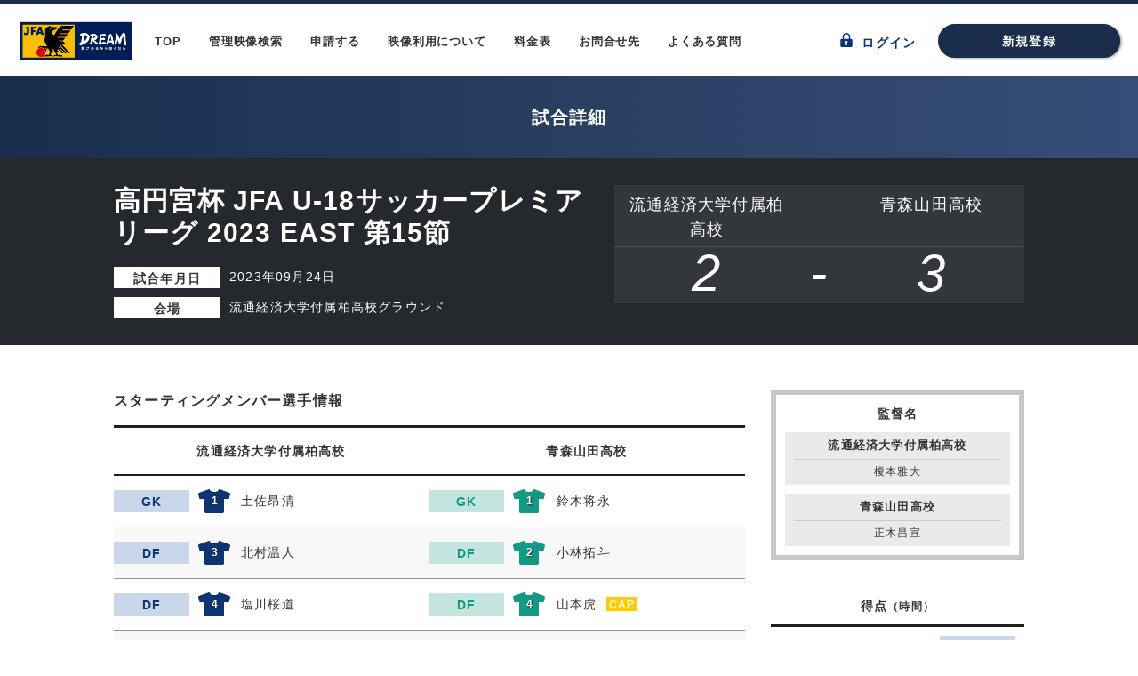

--- FILE ---
content_type: text/html; charset=UTF-8
request_url: https://broadcastarchives.jfa.jp/archives/1H23092401
body_size: 33073
content:
<!doctype html>
<html lang="ja">
<head>
    <!-- Global site tag (gtag.js) - Google Analytics -->
    <script async src="https://www.googletagmanager.com/gtag/js?id=UA-105657810-3"></script>
    <script>
        window.dataLayer = window.dataLayer || [];

        function gtag() {
            dataLayer.push(arguments);
        }

        gtag('js', new Date());

        gtag('config', 'UA-105657810-3');
    </script>

    <!-- meta -->
    <meta charset="utf-8">
    <meta http-equiv="x-ua-compatible" content="IE=edge">
    <meta name="description" content="">
    <meta name="keywords" content="">

<!-- CSRF Token -->
    <meta name="csrf-token" content="bZGXZssVtI3NOmu8YCfCwJzZHPvT8CnQlo8M5AOx">

    <title>試合詳細</title>

    <link rel="stylesheet" href="https://cdn.jsdelivr.net/npm/flatpickr/dist/flatpickr.min.css">
    <script src="https://cdn.jsdelivr.net/npm/flatpickr"></script>
    <script src="https://npmcdn.com/flatpickr/dist/l10n/ja.js"></script>


        <!-- link -->
    <link media="all" type="text/css" rel="stylesheet" href="https://broadcastarchives.jfa.jp/css/bootstrap.css">

    <link media="all" type="text/css" rel="stylesheet" href="https://broadcastarchives.jfa.jp/css/bootstrap-datetimepicker.css">

    <link media="all" type="text/css" rel="stylesheet" href="https://broadcastarchives.jfa.jp/css/styles.css?20180830">

    <link media="all" type="text/css" rel="stylesheet" href="https://broadcastarchives.jfa.jp/css/parts.css?20180606">

    <link media="all" type="text/css" rel="stylesheet" href="https://broadcastarchives.jfa.jp/css/form.css">

    <link rel="icon" href="/imgs/icon_jfa.png">

    
</head>

<body>
<svg xmlns="http://www.w3.org/2000/svg" style="display: none;">
<defs>
<!-- Common-icoLogin -->
<path id="icoLogin" d="M70.638,36.311v2.348H69.632A1.341,1.341,0,0,0,68.29,40v6.709a1.341,1.341,0,0,0,1.342,1.342H80.366a1.341,1.341,0,0,0,1.342-1.342V40a1.342,1.342,0,0,0-1.342-1.342H79.36V36.311a4.361,4.361,0,0,0-8.721,0Zm1.677,2.348V36.311a2.684,2.684,0,1,1,5.367,0v2.348Zm1.342,3.69a1.342,1.342,0,1,1,2.07,1.127s.131.792.278,1.724a.5.5,0,0,1-.5.5H74.5a.5.5,0,0,1-.5-.5l.278-1.724A1.34,1.34,0,0,1,73.657,42.349Z" transform="translate(-5634.29 -3699.95)"/>
<!-- Common-icoHome -->
<polygon id="icoHome" points="150.018,4.326 0.005,111.513 0.005,295.674 118.131,295.674 118.131,197.267 181.869,197.267 181.869,295.674 299.995,295.674 299.995,111.513   "/>
<!-- Common-icoArrow01 -->
<g id="icoArrow01">
<path class="st0" d="M42.48,69.795L144.788,172.17c2.877,2.88,7.547,2.88,10.424,0L257.52,69.795
c9.716-9.721,25.472-9.721,35.188,0c9.716,9.724,9.716,25.489,0,35.213L167.593,230.203c-9.716,9.724-25.469,9.724-35.186,0
L7.292,105.008c-9.716-9.724-9.716-25.489,0-35.213C17.008,60.074,32.764,60.074,42.48,69.795z"></path>
</g>
<!-- Common-icoArrow02 pTop用 -->
<g id="icoArrow02">
<path class="st0" d="M7.292,230.205c-9.716-9.724-9.716-25.489,0-35.213L132.407,69.797c9.716-9.724,25.469-9.724,35.186,0
l125.115,125.195c9.716,9.724,9.716,25.489,0,35.213c-9.716,9.721-25.472,9.721-35.188,0L155.212,127.83
c-2.877-2.88-7.547-2.88-10.424,0L42.48,230.205C32.764,239.926,17.008,239.926,7.292,230.205z"/>
</g>
<!-- Common-icoArrow03 -->
<polygon id="icoArrow03" points="1.4,14.4 0,13 5.8,7.2 0,1.4 1.4,0 8.6,7.2 "/>
<!-- icoArrow04 -->
<g id="icoArrow04">
    <polygon points="2.6,7.2 9.8,0 11.2,1.4 5.4,7.2 11.2,13 9.8,14.4"></polygon>
    <rect x="0" width="1.8" height="14.4"></rect>
</g>
<!-- icoArrow05 -->
<g id="icoArrow05">
    <polygon points="1.4,14.4 0,13 5.8,7.2 0,1.4 1.4,0 8.6,7.2"></polygon>
    <rect x="9.4" width="1.8" height="14.4"></rect>
</g>
<!-- icoArrow06-->
<polygon id="icoArrow06" points="0,7.2 7.2,0 8.6,1.4 2.8,7.2 8.6,13 7.2,14.4 "/>
<!-- icoTrash -->
<g id="icoTrash" transform="translate(2444.478 23.887)" class="st0">
	<path id="パス_328" d="M-2422.4-19.6h-2l-4,0l0,0c0-2.4-1.9-4.3-4.3-4.3s-4.3,1.9-4.3,4.3v0h-6c-0.8,0-1.5,0.7-1.5,1.5
		s0.7,1.5,1.5,1.5h20.6c0.8,0,1.5-0.7,1.5-1.5S-2421.6-19.6-2422.4-19.6z M-2432.3-19.6l-1.8,0l0,0c0-0.8,0.6-1.4,1.4-1.4
		c0.5,0,1,0.3,1.2,0.8c0,0,0,0,0,0c0,0,0,0.1,0,0.1c0,0.1,0,0.1,0,0.2c0,0,0,0.1,0,0.1c0,0.1,0,0.1,0,0.2L-2432.3-19.6L-2432.3-19.6
		z"/>
	<path id="パス_329" d="M-2425.9-15.1h-13.6c-1.4,0-2.6,1.1-2.6,2.5c0,0.1,0,0.1,0,0.2l0.8,14.3c0.1,1.3,1.2,2.3,2.6,2.3h11.9
		c1.3,0,2.5-1,2.6-2.3l0.8-14.3c0-0.7-0.2-1.4-0.7-1.9C-2424.5-14.8-2425.2-15.1-2425.9-15.1z M-2427-12.2h0.7l-0.8,13.5h-11.3
		l-0.8-13.5H-2427z"/>
	<path id="パス_330" d="M-2435.1,0c0.5,0,0.9-0.4,0.9-0.9v-9c0-0.5-0.4-0.9-0.9-0.9s-0.9,0.4-0.9,0.9l0,0v9
		C-2436-0.4-2435.6,0-2435.1,0C-2435.1,0-2435.1,0-2435.1,0z"/>
	<path id="パス_331" d="M-2430.3,0c0.5,0,0.9-0.4,0.9-0.9v-9c0-0.5-0.4-0.9-0.9-0.9s-0.9,0.4-0.9,0.9l0,0v9
		C-2431.3-0.4-2430.8,0-2430.3,0C-2430.3,0-2430.3,0-2430.3,0z"/>
</g>
<!-- icoEdit -->
<g id="icoEdit">
<rect x="7.7" y="10.3" class="st0" width="8.6" height="1.7"/>
<path class="st0" d="M11.2,18.9H2.6c-0.5,0-0.9-0.4-0.9-0.9V3.4h17.2v7.3c0.5-0.3,1.1-0.3,1.7-0.2V2.6c0-1.4-1.1-2.6-2.6-2.6
	c0,0,0,0,0,0H2.6C1.2,0,0,1.2,0,2.6v15.5c0,1.4,1.2,2.6,2.6,2.6h8.1L11.2,18.9z"/>
<rect x="7.7" y="6.9" class="st0" width="8.6" height="1.7"/>
<path class="st0" d="M7.7,15.5h6.1l1.7-1.7H7.7V15.5z"/>
<rect x="4.3" y="10.3" class="st0" width="1.7" height="1.7"/>
<rect x="4.3" y="6.9" class="st0" width="1.7" height="1.7"/>
<rect x="4.3" y="13.8" class="st0" width="1.7" height="1.7"/>
<path class="st0" d="M22,13.7l-1.3-1.3c-0.4-0.4-0.9-0.4-1.3,0c0,0,0,0,0,0l-1,1.1l2.6,2.6l1-1.1C22.4,14.6,22.4,14.1,22,13.7z"/>
<path class="st0" d="M13.2,18.5c-0.1,0-0.1,0.1-0.1,0.2l-0.9,3.1c-0.1,0.2,0.1,0.4,0.3,0.5c0,0,0.1,0,0.1,0c0,0,0.1,0,0.1,0l3.1-0.9
	c0.1,0,0.1-0.1,0.2-0.1l4.2-4.2l-2.7-2.7L13.2,18.5z M13.6,21.2l-0.4-0.4l0.5-1.8l1.3,0.3l0.3,1.3L13.6,21.2z"/>
</g>
<!-- icoPassword -->
 <path id="icoPassword" d="M17.846,19.126a5.317,5.317,0,1,0-9.523,4.136L5.43,26.156,4.087,24.813l-.967.967,1.343,1.342L3.389,28.2,1.4,26.209,0,27.606l3.384,3.384L9.76,24.618a5.316,5.316,0,0,0,8.086-5.492Zm-2.088,1.625A3.2,3.2,0,0,1,13.827,23.1a3.209,3.209,0,0,1-1.811.175A3.2,3.2,0,0,1,9.67,21.341a3.205,3.205,0,0,1-.175-1.811,3.2,3.2,0,0,1,1.931-2.346,3.206,3.206,0,0,1,1.811-.175,3.2,3.2,0,0,1,2.346,1.931A3.208,3.208,0,0,1,15.758,20.751Z" transform="translate(-6200.005 -1598.637)"/>
<!-- icoFree -->
<g id="icoFree" transform="translate(-2769.281 828)"><path class="a" d="M7.981,15.977a7.989,7.989,0,1,1,7.981-8A8,8,0,0,1,7.981,15.977Zm0-13.657a5.661,5.661,0,1,0,5.661,5.661A5.663,5.663,0,0,0,7.981,2.32Z"/><rect class="a" width="3.867" height="8.754" transform="translate(11.26 13.849) rotate(-45)"/></g>
<!-- icoLogaut-->
<path id="icoLogout" d="M12.1,8.7h-1V8.7H9.4v0.1H4V4.4c0-1.5,1.1-2.7,2.6-2.7c1.5,0,2.7,1.1,2.7,2.6c0,0,0,0.1,0,0.1v1.3h1.7V4.4
	C11,2,9.1,0,6.6,0.1C4.3,0.1,2.4,2,2.3,4.4h0v4.3h-1C0.6,8.7,0,9.3,0,10c0,0,0,0,0,0v6.7c0,0.7,0.6,1.3,1.3,1.3c0,0,0,0,0,0h10.7
	c0.7,0,1.3-0.6,1.3-1.3c0,0,0,0,0,0v-6.7C13.4,9.3,12.8,8.7,12.1,8.7z M7.7,15.3c0,0.3-0.2,0.5-0.5,0.5h-1c-0.3,0-0.5-0.2-0.5-0.5
	L6,13.5c-0.4-0.2-0.6-0.7-0.6-1.1c0-0.7,0.6-1.3,1.3-1.3c0.7,0,1.3,0.6,1.3,1.3c0,0.5-0.2,0.9-0.6,1.1C7.4,13.5,7.6,14.3,7.7,15.3z"
	/>
<!-- icoHuman-->
<g id="icoHuman">
	<path d="M150,168.184c-46.366,0-84.09-37.723-84.09-84.09S103.634,0.005,150,0.005s84.09,37.723,84.09,84.09
		S196.366,168.184,150,168.184z M150,21.027c-34.777,0-63.067,28.29-63.067,63.067s28.29,63.067,63.067,63.067
		s63.067-28.29,63.067-63.067S184.777,21.027,150,21.027z"/>
	<path d="M276.135,299.995h-21.022v-26.699c0-57.955-47.157-105.112-105.112-105.112c-57.961,0-105.112,47.157-105.112,105.112
		v26.699H23.865v-26.699c0-69.555,56.585-126.135,126.135-126.135c69.555,0,126.135,56.58,126.135,126.135V299.995z"/>
</g>
<!-- icoBeginner -->
<g transform="translate(-8640.354 -891.307)" id="icoBeginner"><path class="a" d="M98.159.116a2.3,2.3,0,0,0-2.51.739L92.737,4.406c-.048.058-.095.119-.141.179l-.035.042q-.084-.112-.173-.221L89.475.854A2.3,2.3,0,0,0,86.962.117a2.415,2.415,0,0,0-1.608,2.319v9.618a3.156,3.156,0,0,0,.714,2l6.03,7.356a.6.6,0,0,0,.929,0l6.029-7.356a3.157,3.157,0,0,0,.714-2V2.434A2.415,2.415,0,0,0,98.159.116ZM98.05,12.053a1.43,1.43,0,0,1-.324.906l-4.952,6.071a.12.12,0,0,1-.213-.076V7.386a.414.414,0,0,1,.1-.265l4.321-5.177a.588.588,0,0,1,.457-.225.647.647,0,0,1,.307.08.64.64,0,0,1,.307.57Z" transform="translate(21 1.683)"/></g>
<!-- icoAttention -->
<g id="icoAttention">
	<path d="M11.8,23.5C5.3,23.5,0,18.2,0,11.8C0,5.3,5.3,0,11.8,0c6.5,0,11.8,5.3,11.8,11.8C23.5,18.2,18.2,23.5,11.8,23.5z M11.8,2
		C6.4,2,2,6.4,2,11.8s4.4,9.8,9.8,9.8s9.8-4.4,9.8-9.8S17.1,2,11.8,2z"/>
	<path d="M11.8,5.4c-0.5,0-0.9,0.2-1.2,0.6c-0.3,0.4-0.5,1-0.4,1.5c0,0.3,0,0.6,0.1,0.9c0.1,0.5,0.2,1.1,0.3,1.8
		c0.1,0.7,0.2,1.3,0.3,1.9s0.2,1.2,0.3,1.8c0,0.2,0.1,0.3,0.2,0.4c0.1,0.1,0.3,0.2,0.4,0.2c0,0,0.1,0,0.1,0c0.1,0,0.3-0.1,0.4-0.1
		c0.2-0.2,0.3-0.4,0.3-0.6c0.1-0.7,0.2-1.3,0.2-1.9c0.1-0.6,0.2-1.2,0.3-1.8c0.1-0.8,0.2-1.4,0.3-1.8c0.1-0.3,0.1-0.6,0.1-0.9
		C13.5,7,13.3,6.4,13,6C12.7,5.6,12.3,5.4,11.8,5.4z"/>
	<path d="M11.8,15.7c-0.4,0-0.7,0.1-1,0.4c-0.3,0.3-0.4,0.6-0.4,1c0,0.4,0.1,0.7,0.4,1c0.3,0.3,0.6,0.4,1,0.4
		c0.8,0.1,1.4-0.5,1.5-1.3s-0.5-1.4-1.3-1.5C11.9,15.7,11.9,15.7,11.8,15.7L11.8,15.7z"/>
</g>
<!-- icoMail -->
<g id="icoMail">
	<path d="M573.75,57.375H38.25C17.136,57.375,0,74.511,0,95.625v420.75c0,21.133,17.136,38.25,38.25,38.25h535.5
				c21.133,0,38.25-17.117,38.25-38.25V95.625C612,74.511,594.883,57.375,573.75,57.375z M554.625,497.25H57.375V204.657
				l224.03,187.999c7.134,5.967,15.874,8.97,24.595,8.97c8.74,0,17.461-3.003,24.595-8.97l224.03-187.999V497.25z M554.625,129.763
				L306,338.379L57.375,129.763V114.75h497.25V129.763z"/>
</g>
</defs>
</svg>



<div class="page " id="game">
    <div id="header">
        <header class="wrapper clearfix">
            <div class="boxL">
                <h1 class="site_title"><img src="/imgs/logo_01.png" width="131" height="48" alt="JFA"/>
                </h1>
                <nav id="gNav">
                    <ul>
                        <li><a href="https://broadcastarchives.jfa.jp">TOP</a></li>
                        <li><a href="https://broadcastarchives.jfa.jp/archives">管理映像検索</a></li>
                        <li><a href="https://broadcastarchives.jfa.jp/applications/broadcast/create">申請する</a></li>
                        <li><a href="https://broadcastarchives.jfa.jp/policy">映像利用について</a></li>
                        <li><a href="https://broadcastarchives.jfa.jp/pricing">料金表</a></li>
                        <li><a href="https://broadcastarchives.jfa.jp/access">お問合せ先</a></li>
                        <li><a href="https://broadcastarchives.jfa.jp/faq">よくある質問</a></li>
                    </ul>
                </nav><!-- /#gNav -->
            </div><!-- /.boxL -->
                            <nav id="sNav">
                    <div class="login"><a href="https://broadcastarchives.jfa.jp/login">
                            <svg viewBox="-5566 -3668 13.417 16.101" class="icoLogin">
                                <use xlink:href="#icoLogin"/>
                            </svg>
                            ログイン</a></div>
                    <div class="register"><a href="https://broadcastarchives.jfa.jp/register?" class="btn pt01">新規登録</a></div>
                </nav><!-- /#sNav -->
                                </header><!-- /header -->
    </div><!-- /#header -->

        <h2 class="title">
        <div class="main">試合詳細</div>
    </h2>

    <div id="container">

        <section class="gameInfo">
            <div class="wrapper clearfix">
                <div class="fl">
                    <h3>高円宮杯 JFA U-18サッカープレミアリーグ 2023 EAST 第15節</h3>
                    <dl>
                        <dt>試合年月日</dt>
                        <dd>2023年09月24日</dd>
                        <dt>会場</dt>
                        <dd>流通経済大学付属柏高校グラウンド</dd>
                    </dl>

                </div><!-- /.fl -->
                <div class="fr">
                    <table width="100%" cellpadding="0" cellspacing="0" class="resultBox">
                        <tbody>
                        <tr>
                            <th class="w45">流通経済大学付属柏高校</th>
                            <th>&nbsp;</th>
                            <th class="w45">青森山田高校</th>
                        </tr>
                        <tr>
                            <td class="score">2</td>
                            <td class="vs">-</td>
                            <td class="score">3</td>
                        </tr>
                        <tr>
                            <td colspan="3" class="pk"></td>
                        </tr>
                        </tbody>
                    </table>


                </div><!-- /.fr -->

            </div><!-- /.wrapper -->
        </section><!-- /.gameInfo -->

        <section class="wrapper clearfix">
            <div class="fl">
                <h5 class="title03 mT50">スターティングメンバー選手情報</h5>
                <table width="100%" cellpadding="0" cellspacing="0" class="list01 mT15">
                    <tbody>
                    <tr>
                        <th colspan="3" class="w50">流通経済大学付属柏高校</th>
                        <th colspan="3" class="w50">青森山田高校</th>
                    </tr>
                                            <tr>
                            <td class=" position"><span class="item02">GK</span></td>
<td class=" uniNum">
    <div class="icoTshirt"><span>1</span></div>
</td>
<td class="">土佐昂清</td>                            <td class="away position"><span class="item02">GK</span></td>
<td class="away uniNum">
    <div class="icoTshirt"><span>1</span></div>
</td>
<td class="away">鈴木将永</td>                        </tr>
                                            <tr>
                            <td class=" position"><span class="item02">DF</span></td>
<td class=" uniNum">
    <div class="icoTshirt"><span>3</span></div>
</td>
<td class="">北村温人</td>                            <td class="away position"><span class="item02">DF</span></td>
<td class="away uniNum">
    <div class="icoTshirt"><span>2</span></div>
</td>
<td class="away">小林拓斗</td>                        </tr>
                                            <tr>
                            <td class=" position"><span class="item02">DF</span></td>
<td class=" uniNum">
    <div class="icoTshirt"><span>4</span></div>
</td>
<td class="">塩川桜道</td>                            <td class="away position"><span class="item02">DF</span></td>
<td class="away uniNum">
    <div class="icoTshirt"><span>4</span></div>
</td>
<td class="away">山本虎<span class="captain">CAP</span></td>                        </tr>
                                            <tr>
                            <td class=" position"><span class="item02">DF</span></td>
<td class=" uniNum">
    <div class="icoTshirt"><span>5</span></div>
</td>
<td class="">高橋力也<span class="captain">CAP</span></td>                            <td class="away position"><span class="item02">DF</span></td>
<td class="away uniNum">
    <div class="icoTshirt"><span>5</span></div>
</td>
<td class="away">小泉佳絃</td>                        </tr>
                                            <tr>
                            <td class=" position"><span class="item02">DF</span></td>
<td class=" uniNum">
    <div class="icoTshirt"><span>35</span></div>
</td>
<td class="">奈須琉世</td>                            <td class="away position"><span class="item02">DF</span></td>
<td class="away uniNum">
    <div class="icoTshirt"><span>6</span></div>
</td>
<td class="away">菅澤凱</td>                        </tr>
                                            <tr>
                            <td class=" position"><span class="item02">MF</span></td>
<td class=" uniNum">
    <div class="icoTshirt"><span>6</span></div>
</td>
<td class="">中田旭</td>                            <td class="away position"><span class="item02">MF</span></td>
<td class="away uniNum">
    <div class="icoTshirt"><span>7</span></div>
</td>
<td class="away">谷川勇獅</td>                        </tr>
                                            <tr>
                            <td class=" position"><span class="item02">MF</span></td>
<td class=" uniNum">
    <div class="icoTshirt"><span>20</span></div>
</td>
<td class="">堀川由幹</td>                            <td class="away position"><span class="item02">MF</span></td>
<td class="away uniNum">
    <div class="icoTshirt"><span>8</span></div>
</td>
<td class="away">川原良介</td>                        </tr>
                                            <tr>
                            <td class=" position"><span class="item02">MF</span></td>
<td class=" uniNum">
    <div class="icoTshirt"><span>21</span></div>
</td>
<td class="">亀田歩夢</td>                            <td class="away position"><span class="item02">MF</span></td>
<td class="away uniNum">
    <div class="icoTshirt"><span>10</span></div>
</td>
<td class="away">芝田玲</td>                        </tr>
                                            <tr>
                            <td class=" position"><span class="item02">FW</span></td>
<td class=" uniNum">
    <div class="icoTshirt"><span>16</span></div>
</td>
<td class="">柚木創</td>                            <td class="away position"><span class="item02">MF</span></td>
<td class="away uniNum">
    <div class="icoTshirt"><span>13</span></div>
</td>
<td class="away">福島健太</td>                        </tr>
                                            <tr>
                            <td class=" position"><span class="item02">FW</span></td>
<td class=" uniNum">
    <div class="icoTshirt"><span>29</span></div>
</td>
<td class="">山野春太</td>                            <td class="away position"><span class="item02">MF</span></td>
<td class="away uniNum">
    <div class="icoTshirt"><span>14</span></div>
</td>
<td class="away">杉本英誉</td>                        </tr>
                                            <tr>
                            <td class=" position"><span class="item02">FW</span></td>
<td class=" uniNum">
    <div class="icoTshirt"><span>34</span></div>
</td>
<td class="">飯浜空風</td>                            <td class="away position"><span class="item02">FW</span></td>
<td class="away uniNum">
    <div class="icoTshirt"><span>11</span></div>
</td>
<td class="away">米谷壮史</td>                        </tr>
                                        </tbody>
                </table><!-- /.list01 -->

                <h5 class="title03 mT50">控え選手情報</h5>
                <table width="100%" cellpadding="0" cellspacing="0" class="list01 mT15">
                    <tbody>
                    <tr>
                        <th colspan="3" class="w50">流通経済大学付属柏高校</th>
                        <th colspan="3" class="w50">青森山田高校</th>
                    </tr>
                                            <tr>
                            <td class=" position"><span class="item02">GK</span></td>
<td class=" uniNum">
    <div class="icoTshirt"><span>31</span></div>
</td>
<td class="">赤坂駿太</td>                            <td class="away position"><span class="item02">GK</span></td>
<td class="away uniNum">
    <div class="icoTshirt"><span>30</span></div>
</td>
<td class="away">磯村颯</td>                        </tr>
                                            <tr>
                            <td class=" position"><span class="item02">DF</span></td>
<td class=" uniNum">
    <div class="icoTshirt"><span>2</span></div>
</td>
<td class="">田中ショーン涼太</td>                            <td class="away position"><span class="item02">DF</span></td>
<td class="away uniNum">
    <div class="icoTshirt"><span>3</span></div>
</td>
<td class="away">小沼蒼珠</td>                        </tr>
                                            <tr>
                            <td class=" position"><span class="item02">MF</span></td>
<td class=" uniNum">
    <div class="icoTshirt"><span>7</span></div>
</td>
<td class="">山口裕也</td>                            <td class="away position"><span class="item02">MF</span></td>
<td class="away uniNum">
    <div class="icoTshirt"><span>16</span></div>
</td>
<td class="away">後藤礼智</td>                        </tr>
                                            <tr>
                            <td class=" position"><span class="item02">MF</span></td>
<td class=" uniNum">
    <div class="icoTshirt"><span>10</span></div>
</td>
<td class="">笠松良緒</td>                            <td class="away position"><span class="item02">MF</span></td>
<td class="away uniNum">
    <div class="icoTshirt"><span>19</span></div>
</td>
<td class="away">別府育真</td>                        </tr>
                                            <tr>
                            <td class=" position"><span class="item02">MF</span></td>
<td class=" uniNum">
    <div class="icoTshirt"><span>14</span></div>
</td>
<td class="">道白優斗</td>                            <td class="away position"><span class="item02">MF</span></td>
<td class="away uniNum">
    <div class="icoTshirt"><span>25</span></div>
</td>
<td class="away">齊藤和祈</td>                        </tr>
                                            <tr>
                            <td class=" position"><span class="item02">MF</span></td>
<td class=" uniNum">
    <div class="icoTshirt"><span>26</span></div>
</td>
<td class="">柳裕晋</td>                            <td class="away position"><span class="item02">FW</span></td>
<td class="away uniNum">
    <div class="icoTshirt"><span>9</span></div>
</td>
<td class="away">津島巧</td>                        </tr>
                                            <tr>
                            <td class=" position"><span class="item02">MF</span></td>
<td class=" uniNum">
    <div class="icoTshirt"><span>37</span></div>
</td>
<td class="">昇純希</td>                            <td class="away position"><span class="item02">FW</span></td>
<td class="away uniNum">
    <div class="icoTshirt"><span>24</span></div>
</td>
<td class="away">山下凱也</td>                        </tr>
                                        </tbody>
                </table><!-- /.list01 -->

                <h5 class="title03 mT50">選手交代情報 [交代時間]</h5>
                <table width="100%" cellpadding="0" cellspacing="0" class="list01 mT15">
                    <tbody>
                    <tr>
                        <th colspan="3" class="w50">流通経済大学付属柏高校</th>
                        <th colspan="3" class="w50">青森山田高校</th>
                    </tr>

                                            <tr>
                            <td class=" position"><span class="item02">53</span></td>
<td class=" uniNum">
    <div class="icoTshirt"><span>21</span></div>
</td>
<td class="">亀田歩夢</td>
                            <td class="away position"><span class="item02">ＨＴ</span></td>
<td class="away uniNum">
    <div class="icoTshirt"><span>13</span></div>
</td>
<td class="away">福島健太</td>
                        </tr>
                                            <tr>
                            <td class=" position"><span class="item02">53</span></td>
<td class=" uniNum">
    <div class="icoTshirt"><span>2</span></div>
</td>
<td class="">田中ショーン涼太</td>
                            <td class="away position"><span class="item02">ＨＴ</span></td>
<td class="away uniNum">
    <div class="icoTshirt"><span>16</span></div>
</td>
<td class="away">後藤礼智</td>
                        </tr>
                                            <tr>
                            <td class=" position"><span class="item02">61</span></td>
<td class=" uniNum">
    <div class="icoTshirt"><span>29</span></div>
</td>
<td class="">山野春太</td>
                            <td class="away position"><span class="item02">69</span></td>
<td class="away uniNum">
    <div class="icoTshirt"><span>8</span></div>
</td>
<td class="away">川原良介</td>
                        </tr>
                                            <tr>
                            <td class=" position"><span class="item02">61</span></td>
<td class=" uniNum">
    <div class="icoTshirt"><span>7</span></div>
</td>
<td class="">山口裕也</td>
                            <td class="away position"><span class="item02">69</span></td>
<td class="away uniNum">
    <div class="icoTshirt"><span>3</span></div>
</td>
<td class="away">小沼蒼珠</td>
                        </tr>
                                            <tr>
                            <td class=" position"><span class="item02">82</span></td>
<td class=" uniNum">
    <div class="icoTshirt"><span>20</span></div>
</td>
<td class="">堀川由幹</td>
                            <td class="away position"><span class="item02">87</span></td>
<td class="away uniNum">
    <div class="icoTshirt"><span>7</span></div>
</td>
<td class="away">谷川勇獅</td>
                        </tr>
                                            <tr>
                            <td class=" position"><span class="item02">82</span></td>
<td class=" uniNum">
    <div class="icoTshirt"><span>14</span></div>
</td>
<td class="">道白優斗</td>
                            <td class="away position"><span class="item02">87</span></td>
<td class="away uniNum">
    <div class="icoTshirt"><span>9</span></div>
</td>
<td class="away">津島巧</td>
                        </tr>
                                            <tr>
                            <td class=" position"><span class="item02">82</span></td>
<td class=" uniNum">
    <div class="icoTshirt"><span>34</span></div>
</td>
<td class="">飯浜空風</td>
                            <td class="away position"><span class="item02">87</span></td>
<td class="away uniNum">
    <div class="icoTshirt"><span>14</span></div>
</td>
<td class="away">杉本英誉</td>
                        </tr>
                                            <tr>
                            <td class=" position"><span class="item02">82</span></td>
<td class=" uniNum">
    <div class="icoTshirt"><span>10</span></div>
</td>
<td class="">笠松良緒</td>
                            <td class="away position"><span class="item02">87</span></td>
<td class="away uniNum">
    <div class="icoTshirt"><span>25</span></div>
</td>
<td class="away">齊藤和祈</td>
                        </tr>
                                        </tbody>
                </table><!-- /.list01 -->


            </div><!-- /.fl -->


            <div class="fr mT50">
                <div class="list02">
                    <div class="fB ac">監督名</div>
                    <dl>
                        <dt>流通経済大学付属柏高校</dt>
                        <dd>榎本雅大</dd>
                        <dt>青森山田高校</dt>
                        <dd>正木昌宣</dd>
                    </dl>
                </div><!-- /.list02 -->

                <table width="100%" cellpadding="0" cellspacing="0" class="list01 mT30">
                    <tbody>
                    <tr>
                        <th colspan="2">得点<span class="f12 fB">（時間）</span></th>
                    </tr>
                                            <tr>
                            <td class=" pl-3">中田旭</td>
                            <td class=" position">
                                <span class="item02">15</span></td>
                        </tr>
                                            <tr>
                            <td class=" pl-3">山口裕也</td>
                            <td class=" position">
                                <span class="item02">61</span></td>
                        </tr>
                                            <tr>
                            <td class="away pl-3">小泉佳絃</td>
                            <td class="away position">
                                <span class="item02">74</span></td>
                        </tr>
                                            <tr>
                            <td class="away pl-3">オウンゴール</td>
                            <td class="away position">
                                <span class="item02">80</span></td>
                        </tr>
                                            <tr>
                            <td class="away pl-3">小沼蒼珠</td>
                            <td class="away position">
                                <span class="item02">90+6</span></td>
                        </tr>
                                        </tbody>
                </table><!-- /.list01 -->

                <table width="100%" cellpadding="0" cellspacing="0" class="list01 mT30">
                    <tbody>
                    <tr>
                        <th colspan="3">警告・退場<span class="f12 fB">（時間）</span></th>
                    </tr>
                                            <tr>
                            <td class="away uniNum">
                                <div class="icoTshirt"><span>5</span></div>
                            </td>
                            <td class="away">小泉佳絃</td>
                            <td class="away position">
                                <span class="item02">31</span></td>
                        </tr>
                                            <tr>
                            <td class="away uniNum">
                                <div class="icoTshirt"><span>6</span></div>
                            </td>
                            <td class="away">菅澤凱</td>
                            <td class="away position">
                                <span class="item02">86</span></td>
                        </tr>
                                            <tr>
                            <td class="away uniNum">
                                <div class="icoTshirt"><span>7</span></div>
                            </td>
                            <td class="away">谷川勇獅</td>
                            <td class="away position">
                                <span class="item02">86</span></td>
                        </tr>
                                        </tbody>
                </table><!-- /.list01 -->
            </div><!-- /.fr -->

        </section>

    </div><!-- /#container -->


    <div id="footer">
                    <div class="guest-login ">
                <div class="register"><a href="https://broadcastarchives.jfa.jp/register?" target="_blank" class="btn pt01">新規登録</a></div>
                <div class="login">
                    <a href="https://broadcastarchives.jfa.jp/login" target="_blank">
                        <svg viewBox="-5566 -3668 13.417 16.101" class="icoLogin">
                            <use xlink:href="#icoLogin"/>
                        </svg>
                        ログイン</a>
                </div>
            </div>
        
        <footer>
            <ul>
                <li>
                    <a href="http://www.jfa.jp/information/personal.html" target="_blank">個人情報の保護に関する方針</a>
                </li>
                <li>
                    <a href="http://www.jfa.jp/information/mynumber.html" target="_blank">個人番号及び特定個人情報の適正な取扱いの確保に関する基本方針</a>
                </li>
                <li>
                    <a href="http://www.jfa.jp/information/privacypolicy.html" target="_blank">プライバシーポリシー</a>
                </li>
            </ul>

           
            <small><span>&copy;</span>Japan Football Association All Rights Reserved.</small>
        </footer><!-- /footer -->


    </div><!-- /#footer -->

    <div class="pTop">
        <a href="#header" target="_blank">
            <svg viewBox="0 0 300 300">
                <use xlink:href="#icoArrow02"/>
            </svg>
        </a>
    </div><!-- /.pTop -->
</div><!-- /.page -->

<!-- js -->
<script src="https://broadcastarchives.jfa.jp/js/tether.js"></script>

<script src="https://broadcastarchives.jfa.jp/js/jquery.js"></script>

<script src="https://broadcastarchives.jfa.jp/js/moment.min.js"></script>

<script src="https://broadcastarchives.jfa.jp/js/bootstrap.js"></script>

<script src="https://broadcastarchives.jfa.jp/js/yubinbango.js"></script>

<script src="https://broadcastarchives.jfa.jp/js/common.js?20180705"></script>

<script src="https://broadcastarchives.jfa.jp/js/jquery.validate.min.js"></script>



</body>
</html>


--- FILE ---
content_type: text/css
request_url: https://broadcastarchives.jfa.jp/css/parts.css?20180606
body_size: 56622
content:
@charset "UTF-8";
/*
   * parts.css
   *
   * 0. color
   * 1. title_text
   * 2. button_link
   * 3. icon,item
   * 4. box_column
   * 6. tab, pagination
   * 5. page_unique (そのページで、ほぼ使用されているが、他でも共有している場合は#をとっている)

*/


/*******************
 * 0. color
*/
  .fRed01 { color: #D51E24 !important; }
  .fOrange01 { color: #EBA300 !important; }
  .fOrange02 { color: #F27200 !important; }
  .fBlue01 { color: #29A6DE !important; }
  .fBlue02 { color: #1351BA !important; }
  .fBlue03 { color: #0E3474 !important; }
  .fGray01 { color: #666 !important; }
  .fGreen01 { color: #139A85 !important; }

.bgWhite { background-color: #FFF; }
.bgBlue01 { background-color: #DDE4EF !important; }
.bgBlue02 { background-color: #F2F5FA !important; }
.bgGray01 { background-color: #E8E8E8; }
.bgGray02 { background-color: #F4F4F4; }
.bgOrange01 { background-color: #FABF8F !important; }

  /* caption */
.cap { padding-top: 5px; color:#666; font-size: 12px; padding-left:1em; text-indent:-1.1em; font-weight: normal !important; }

/*******************
 * 1. title
*/
  /* title */
.site_title {
  float: left;
  padding: 18px 10px 16px 20px;
}
h2.title {
	background: linear-gradient(left, #1A2D4D 0%, #293E60 50%, #364D77 100%);
	background: -webkit-linear-gradient(left, #1A2D4D 0%, #293E60 50%, #364D77 100%);
	background: -moz-linear-gradient(left, #1A2D4D 0%, #293E60 50%, #364D77 100%);
	background: -o-linear-gradient(left, #1A2D4D 0%, #293E60 50%, #364D77 100%);
	background: -ms-linear-gradient(left, #1A2D4D 0%, #293E60 50%, #364D77 100%);
	width: 100%;
	padding: 30px 0;
	color: #FFF;
	text-align: center;
  min-width: 1280px;
  box-sizing: border-box;
}
h2.title .main {
	font-size: 20px;
	font-weight: bold;
	padding:0 40px;
}

h3.title01 {
	font-size:22px;
	font-weight: bold !important;
	color: #0E3981;
}

h3.title01 .icoLogin { fill:#0e3474; width:20px; height:23px; padding-right: 10px; }
h3.title01 .icoBeginner { fill:#0e3474; width:16px; height:23px; padding-right: 10px; }

h4.title02 {
	font-size:20px;
	font-weight: bold !important;
	display: inline-block;
	position: relative;

}
h4.title02:before {
    position: absolute;
    top: -8px;
    left: 0;
    content: '';
    width: 53px;
    height: 1px;
    background-color: #909090;
}

h5.title03 {
	font-size:16px;
	font-weight: bold !important;	
}

 


/*******************
 * 2. button_link
*/
  /* anchor */
  a:link {
    color: #0E3474;
    text-decoration: underline;
  }

  a:hover, a:visited, a:active {
    color: #0E3474;
    text-decoration: none;
  }

a.alpha:hover img {
  opacity: 0.7;
  filter: alpha(opacity=70);
  -ms-filter: "alpha(opacity=70)";
  -webkit-transition: all 0.25s ease-in;
     -moz-transition: all 0.25s ease-in;
      -ms-transition: all 0.25s ease-in;
       -o-transition: all 0.25s ease-in;
          transition: all 0.25s ease-in;
}

  /* button */
.btn {
  display: block;
  box-sizing: border-box;
  -webkit-transition: all 0.18s ease-in;
     -moz-transition: all 0.18s ease-in;
      -ms-transition: all 0.18s ease-in;
       -o-transition: all 0.18s ease-in;
          transition: all 0.18s ease-in;
  /* windows anti-aliasing [hack] */
  -webkit-transform: rotate(0.028deg);
     -moz-transform: rotate(0.028deg);
      -ms-transform: rotate(0.028deg);
       -o-transform: rotate(0.028deg);
          transform: rotate(0.028deg);
  text-decoration: none !important;
	cursor: pointer;
}
.btn:hover {
  -webkit-transition: all 0.18s ease-in;
     -moz-transition: all 0.18s ease-in;
      -ms-transition: all 0.18s ease-in;
       -o-transition: all 0.18s ease-in;
          transition: all 0.18s ease-in;
}

.btn.pt01 {
  padding-top: 10px;
  padding-bottom: 10px;
  font-size: 14px;
  line-height: 14px;
  color: #ffffff;
  background-color: #1A2D4D;
  font-weight: bold;
  text-align: center;
  border-radius: 25px;
  border: #1A2D4D solid 2px;
}
.btn.pt01:hover {
  border: #1A2D4D solid 2px;
  background-color: #ffffff;
  color: #1A2D4D;
}
.register .btn.pt01,
.btn.pt01.shadow {
  box-shadow:2px 1px 4px -2px #292929;
}

.attention .btn.pt01 { width:30%; padding-bottom: 12px; }
.attention .icoAttention { 
	width:17px;
	height:17px;
	padding-right: 10px;
	fill:#FFF;
	position: relative;
	top:3px;
	left:0;
	  -webkit-transition: all 0.18s ease-in;
     -moz-transition: all 0.18s ease-in;
      -ms-transition: all 0.18s ease-in;
       -o-transition: all 0.18s ease-in;
          transition: all 0.18s ease-in;
}
.attention .btn.pt01:hover .icoAttention { fill: #1A2D4D; }


.btn.pt02 {
  padding-top: 10px;
  padding-bottom: 10px;
  font-size: 14px;
  line-height: 14px;
  background-color: #FFF;
  font-weight: bold;
  text-align: center;
  border-radius: 25px;
  border: #121212 solid 2px;
  color: #333;
}
.btn.pt02:hover {
  border: #121212 solid 2px;
  background-color:#CCCCCC;
}

.btn.pt03 {
  padding-top: 10px;
  padding-bottom: 10px;
  font-size: 14px;
  line-height: 14px;
  background-color: #40404D;
  font-weight: bold;
  text-align: center;
  border-radius: 25px;
  border: #131417 solid 2px;
  color: #FFF;
}
.btn.pt03:hover {
  border: #131417 solid 2px;
  background-color: #FFF;
  color: #333;
}


.btn.pt04 {
  padding-top: 10px;
  padding-bottom: 10px;
  font-size: 14px;
  line-height: 14px;
  color: #ffffff;
  background-color: #1A2D4D;
  font-weight: bold;
  text-align: center;
  border-radius: 3px;
  border: #1A2D4D solid 2px;
}
.btn.pt04:hover {
  border: #1A2D4D solid 2px;
  background-color: #ffffff;
  color: #1A2D4D;
}


.btn.pt05 {
  width: 70%;
  padding-top: 50px;
  padding-bottom: 50px;
  font-size: 20px;
  line-height: 14px;
  color: #ffffff;
  background-color: #4b4b4b;
  font-weight: bold;
  text-align: center;
  border: #4b4b4b solid 2px;
  position: relative;
	border-radius:0;
}
.btn.pt05:hover {
  border: #4b4b4b solid 2px;
  background-color: #ffffff;
  color: #333;
}
.btn.pt05 svg {
  fill: #FFF;
  width:8px;
  height:15px;
  position: absolute;
  right:30px;
  top:calc( 50% - 7px );
}
.btn.pt05:hover svg {
  fill: #4b4b4b;
}
.btn.pt05.small {
  width: 50%;
  padding-top: 30px;
  padding-bottom: 30px;
}

.btn.pt06 {
  padding-top: 10px;
  padding-bottom: 10px;
  font-size: 14px;
  line-height: 14px;
  color: #ffffff;
  background-color: #4b4b4b;
  font-weight: bold;
  text-align: center;
  border-radius: 25px;
  border: #4b4b4b solid 2px;
}
.btn.pt06:hover {
  border: #4b4b4b solid 2px;
  background-color: #ffffff;
  color: #4b4b4b;
}


.registerLogin {
	width:40%;
	margin: 0 auto;
	text-align: center;
}
.registerLogin .btn.pt01 {
	padding: 25px;
border-radius: 35px;
font-size: 20px;
}

.registerLogin .login {
	margin-top: 30px;
}
.registerLogin .login a {
	text-decoration: none;
}





/*******************
 * 3. icon, item
*/
  .ico_attention01 {
	  background: url(../imgs/ico_attention01.svg)no-repeat left center;
	  background-size: 23px;
	  padding: 4px 0 0 30px;
}

.item01 {
	background-color: #5B5B5B;
	border-radius: 3px;
	padding: 5px 10px;
	color: #FFF;
}
.item01.blue {
	background-color: #29A6DE;
	margin-right:0;
}


.item02 {
	background-color: #CAD6EA;
	color: #0E3474;
	font-weight: bold;
	padding: 2px 5px 1px 5px;
	text-align: center;
	box-sizing: border-box;
}
.away .item02 {
	background-color: #C4E4DF;
	color: #139A85;
}


.icoTrash {
	fill:#626262;
	width:20px;
	height: 24px;
}
.icoEdit {
	fill:#626262;
	width:25px;
	height:25px;
	padding-top: 10px;
}
.btnTrash:hover,
.btnEdit:hover {
  opacity: 0.7;
  filter: alpha(opacity=70);
  -ms-filter: "alpha(opacity=70)";
  -webkit-transition: all 0.25s ease-in;
     -moz-transition: all 0.25s ease-in;
      -ms-transition: all 0.25s ease-in;
       -o-transition: all 0.25s ease-in;
          transition: all 0.25s ease-in;
  cursor: pointer;
}

.questionBox_icon,
.questionBox_icon i {
  display: inline-block;
  box-sizing: border-box;
  transition: all 0.4s;
}
.questionBox_icon {
  position: absolute;
  top: 50%;
  right: 15px;
  width: 30px;
  height: 30px;
  margin-top: -6px;
}
.questionBox_icon i {
  position: absolute;
  left: 6px;
  width: 50%;
  height: 2px;
  -webkit-border-radius: 4px;
     -moz-border-radius: 4px;
          border-radius: 4px;
  background-color: #ea0042;

      -ms-border-radius: 4px;
       -o-border-radius: 4px;
}
.questionBox_icon i:nth-of-type(1) {
  top: 5px;
  -webkit-transform: rotate(0deg);
     -moz-transform: rotate(0deg);
      -ms-transform: rotate(0deg);
       -o-transform: rotate(0deg);
          transform: rotate(0deg);
}
.questionBox_icon i:nth-of-type(2) {
  top: 5px;
  -webkit-transform: rotate(90deg);
     -moz-transform: rotate(90deg);
      -ms-transform: rotate(90deg);
       -o-transform: rotate(90deg);
          transform: rotate(90deg);
}
.questionBox_icon.active i:nth-of-type(1) {
  display: none;
}
.questionBox_icon.active i:nth-of-type(2) {
  top: 5px;
  -webkit-transform: rotate(180deg);
         -moz-transform: rotate(180deg);
      -ms-transform: rotate(180deg);
       -o-transform: rotate(180deg);
          transform: rotate(180deg);
}


/*******************
 * 4. box_column
*/
  /* box */
.box01 {
	  border: 3px #E2E2E2 solid;
	  padding: 30px 30px 10px;
	  box-sizing: border-box;
}
a.box01 {
	  padding: 30px;
}


.boxGray {
	padding: 40px;
	background-color: #F4F4F4;
	box-sizing: border-box;
}

/* 16pxタイトル　*/
.ttl {
  font-size:16px;
  font-weight: bold;
}

.boxRed {
	padding: 40px;
	background-color: #FFEAEA;
	box-sizing: border-box;
}
.boxRed .ttl { color: #DE2953; }


.boxFrameGray {
	padding: 37px;
	border:3px #F4F4F4 solid;
	box-sizing: border-box;
}

.priceTable { border-bottom:1px #72A2CB solid; border-left:1px #72A2CB solid; }
.priceTable th, .priceTable td { 
	border-bottom:1px #72A2CB solid;
	border-right:1px #72A2CB solid;
	padding: 15px 5px;
	font-size: 16px;
	text-align: center;
	vertical-align: middle;
	line-height: 1.2;
}
.priceTable th { background-color:#09419F; color: #FFF; font-weight: bold; }
.priceTable th.bgOrange01 { color: #333; }
.priceTable .bderL { border-left:1px #72A2CB solid; }

.priceTable .bderWhiteR { border-right:1px #FFF solid; }
.priceTable .bderWhiteB { border-bottom:1px #FFF solid; }

.priceTableSupplement{
    color: #333333;
    font-size: 12px;
}



/*******************
 * 6. tab, pagination
*/
.tabUnit01{ border-bottom: 3px #0E3981 solid; }
.tabUnit01 .tab { 
	border: 1px #CCC solid;
	border-bottom: none;
	float: left;
	box-sizing: border-box;
	text-align: center;
	font-size: 16px;
	font-weight: bold;
}
.tabUnit01 a.tab .inner { 
	border-top: 3px #CCC solid;
	display: block;
    padding: 25px;
	font-weight: bold;
}
.tabUnit01 a.tab { 
	text-decoration: none;
	color: #333;
webkit-transition: all 0.2s ease-in;
  -moz-transition: all 0.2s ease-in;
  -ms-transition: all 0.2s ease-in;
  -o-transition: all 0.2s ease-in;
  transition: all 0.2s ease-in;

}
.tabUnit01 a.tab:hover { 
	background-color: #F4F4F4;
}
.tabUnit01 .tab.on { 
	border: 1px #0E3981 solid;
	border-top: 3px #0E3981 solid;
	background-color: #0E3981;
	color: #FFF;
    padding: 25px;
	position: relative;
}
.tabUnit01 .tab.on:before{
	content: "";
	position: absolute;
	top: 100%;
	left: 50%;
 	margin-left: -15px;
	border: 15px solid transparent;
	border-top: 15px solid #0E3981;
}

/* Policy, Price用Tab */
.flow .tabUnit01 { border-color: #1A2D4D; }
.jfa .tabUnit01 { border-color: #0E3474; }
.nadeshiko .tabUnit01 { border-color: #DE2953; }


.tabUnit01 .tab.flow { width: 334px; margin-right: 15px; border: 1px #1A2D4D solid; border-bottom: none; position: relative; }
.tabUnit01 a.tab.flow span.inner { border-color: #1A2D4D; padding-left: 40px; box-sizing: border-box; color: #1A2D4D; }
.tabUnit01 .jfa {
	width: 330px;
	margin-right: 15px;
	float: left;
	height: 100%;
}
.tabUnit01 .nadeshiko {
	width: 330px;
	float: left;
	height: 100%;
}
.tabUnit01 .tabTtl {
	color: #FFF;
	font-size:12px;
	background-color: #0E3474;
	padding: 2px 5px 0;
	text-align: left;
}
.tabUnit01 .nadeshiko .tabTtl { background-color: #DE2953; }
.tabUnit01 .tab.jfa a, .tabUnit01 .tab.nadeshiko a {
	color: #333;
	font-size: 14px;
	text-decoration: none;
	display: block;
	padding: 17px 10px;
	box-sizing: border-box;
   webkit-transition: all 0.2s ease-in;
  -moz-transition: all 0.2s ease-in;
  -ms-transition: all 0.2s ease-in;
  -o-transition: all 0.2s ease-in;
  transition: all 0.2s ease-in;
}
.tabUnit01 .jfa .on,
.tabUnit01 .nadeshiko .on,
.tabUnit01 .jfa a,
.tabUnit01 .nadeshiko a {
	width: 50%;
	float: left;
	padding: 17px 10px;
	box-sizing: border-box;
	height: calc( 100% - 21px );
	position: relative;
}
.tabUnit01 .jfa .on {
	background-color: #0E3474;
}
.tabUnit01 .nadeshiko .on {
	background-color: #DE2953;
}
.tabUnit01 .jfa .on span, .tabUnit01 .nadeshiko .on span {
	color: #FFF;
	font-size: 14px;
	font-weight: bold;
}
.tabUnit01 .tab .tabTtl + a,
.tabUnit01 .tab .tabTtl + .on { border-right: 1px #CCC solid; }

.tabUnit01 a.tab.flow:hover { background-color: #1A2D4D; }
.tabUnit01 a.tab.flow:hover span { color:#FFF; }
.tabUnit01 a.tab.flow:hover .icoBeginner { fill:#FFF; }
.tabUnit01 .tab a:hover { background-color: #F4F4F4; }

.tabUnit01 .tab.flow.on { background-color: #1A2D4D; }
.tabUnit01 .tab.flow.on:before { border-color: #1A2D4D transparent transparent transparent ;  }
.tabUnit01 .tab.jfa .on:before, .tabUnit01 .tab.nadeshiko .on:before {
	content: "";
	position: absolute;
	top: 100%;
	left: 50%;
 	margin-left: -15px;
	border: 15px solid transparent;
	border-top: 15px solid #0E3474;
}
.tabUnit01 .tab.nadeshiko .on:before {
	border: 15px solid transparent;
	border-top: 15px solid #DE2953;
}
.tabUnit01 .tab.flow.on span { padding-left: 15px; font-weight: bold; }
.tabUnit01 .tab.flow .icoBeginner { 
	position: absolute;
	top: calc( 50% - 12px );
	left: calc( 50% - 5.5em );
	fill: #1A2D4D;
	width:16px;
	height:23px;
	padding-right: 10px;
}
.tabUnit01 .tab.flow.on .icoBeginner { 
	fill: #FFF;
}

/* END/Policy, price用Tab */


.tabUnit02 { display: flex; border-bottom: 5px #1A2D4D solid; justify-content: space-between; }
.tabUnit02 .tab { 
	border: 1px #CCC solid;
	border-top: 3px #CCC solid;
	border-bottom: none;
	box-sizing: border-box;
	text-align: center;
	font-size: 16px;
	font-weight: bold;
	height: auto;
	width: 8.8%;
}

.tabUnit02 .tab a { 
    padding: 10px;
	font-weight: bold;
	height: 100%;
	box-sizing: border-box;
	display: flex;
	align-items: center;
	justify-content: center;
}
.tabUnit02 .tab a { 
	text-decoration: none;
	color: #333;
	font-size: 12px;
webkit-transition: all 0.2s ease-in;
  -moz-transition: all 0.2s ease-in;
  -ms-transition: all 0.2s ease-in;
  -o-transition: all 0.2s ease-in;
  transition: all 0.2s ease-in;

}
.tabUnit02 .tab a:hover { 
	background-color: #F4F4F4;
}
.tabUnit02 .tab.on { 
	border: 1px #0E3981 solid;
	border-top: 3px #0E3981 solid;
	background-color: #0E3981;
	color: #FFF;
    padding: 10px;
	position: relative;
	display: flex;
	align-items: center;
	justify-content: center;
	font-size: 12px;
}

.tabUnit02 .tab.on:before{
	content: "";
	position: absolute;
	top: 100%;
	left: 50%;
 	margin-left: -15px;
	border: 15px solid transparent;
	border-top: 15px solid #0E3981;
}


.tabUnit03 {
	text-align: center;
	overflow: hidden;
	position: relative;
}
.tabUnit03 li {
	background-color: #A5A5A5;
	display: inline-block;
    position: relative;
	z-index: 0;
	border-top-left-radius: 5px;
	border-top-right-radius: 5px;
	padding:18px;
	font-size: 16px;
	width: 300px;
	box-sizing: border-box;
	vertical-align: bottom;
  -webkit-transition: all 0.18s ease-in;
     -moz-transition: all 0.18s ease-in;
      -ms-transition: all 0.18s ease-in;
       -o-transition: all 0.18s ease-in;
          transition: all 0.18s ease-in;
  cursor: pointer;
}
.tabUnit03 li:first-child { margin-right: 10px; }
.tabUnit03 li:hover {
	background-color: #FFF;
	border: 2px #1351BA solid;
	
}
.tabUnit03 li .inner {
	color:#FFF;
    text-decoration: none;
}
.tabUnit03 li:hover .inner {
	color:#1351BA;
}
.tabUnit03 li.on {
	background-color: #FFF;
	border: 2px #1351BA solid;
	z-index: 2;
	border-bottom-color: #FFF;
}
.tabUnit03 li.on .inner {
	border-bottom: 3px #1351BA solid;
	color: #1351BA;
	padding-bottom: 5px;
}
.tabUnit03:after {
	position: absolute;
	content: " ";
	width: 100%;
    bottom: 0;
	left: 0;
	border-bottom: 2px solid #1351BA;
	z-index: 1;
}

.tabUnit04 {
	text-align: center;
	overflow: hidden;
	position: relative;
}
.tabUnit04 a {
    text-decoration: none;
}
.tabUnit04 li {
	background-color: #A5A5A5;
	display: inline-block;
    position: relative;
	z-index: 0;
	border-top-left-radius: 5px;
	border-top-right-radius: 5px;
	padding:18px;
	font-size: 16px;
	width: 300px;
	box-sizing: border-box;
	vertical-align: bottom;
  -webkit-transition: all 0.18s ease-in;
     -moz-transition: all 0.18s ease-in;
      -ms-transition: all 0.18s ease-in;
       -o-transition: all 0.18s ease-in;
          transition: all 0.18s ease-in;
  cursor: pointer;
}
.tabUnit04 li:first-child { margin-right: 10px; }
.tabUnit04 li:hover {
	background-color: #FFF;
	border: 2px #1351BA solid;

}
.tabUnit04 li .inner {
	color:#FFF;
    text-decoration: none;
}
.tabUnit04 li:hover .inner {
	color:#1351BA;
}
.tabUnit04 li.on {
	background-color: #FFF;
	border: 2px #1351BA solid;
	z-index: 2;
	border-bottom-color: #FFF;
}
.tabUnit04 li.on .inner {
	border-bottom: 3px #1351BA solid;
	color: #1351BA;
	padding-bottom: 5px;
}
.tabUnit04:after {
	position: absolute;
	content: " ";
	width: 100%;
    bottom: 0;
	left: 0;
	border-bottom: 2px solid #1351BA;
	z-index: 1;
}

/*!
 * Pagenation for Bootstrap 3
 * version : 3.7 * https://github.com/Eonasdan/bootstrap-datetimepicker/
 */
#pnavi{
  float: right;
}
.pageState {
  display: inline-block;
  float: left;
  text-decoration: none;
  font-weight: bold;
  margin-right: 20px;
}
.pageNo {
  font-weight: bold !important;
  color: #1351BA;
  margin:0 5px;
}

.pager {
  display: inline-block;
  padding: 10px 20px;
  background-color: #F4F4F4;
  text-decoration: none !important;
  border-radius: 4px;
  float: left;
  margin: 0 10px 0 0;
  position: relative;
  }
.pager svg {
    fill: #1A6CD6 ;
    width: 12px;
    height: 14px;
	position: absolute;
    top:calc( 50% - 7px );
}
a.pager:hover {
  background-color: #eee;
  }
.pager.off {
color:#ccc;
  }
.pager.off svg{
  fill: #ccc;
}
.pager.off:hover {
background-color: #F4F4F4;
  }

.pager.prev, .pager.next {
  padding-left: 50px;
  padding-right: 50px;
  position: relative;
}
.pager.prev svg  {
  position: absolute;
  left:10px;
  top:calc( 50% - 7px );
}
.pager.next svg  {
  position: absolute;
  right:10px;
  top:calc( 50% - 7px );
}


.page-link {
font-weight: bold;
border: 1px solid #ddd;
}
.page-link.on {
  background-color: #5B5B5B;
  color:#FFF;
}

.pagination {
  float: left;
  display: inline-block;
  margin: 0 10px 0 0;
  border-radius: 4px;
  background-color: #F4F4F4;
}
.pagination > li {
  display: inline;
}
.pagination > li > a,
.pagination > li > span {
  float: left;
  padding: 10px 22px;
  margin-left: -1px;
  line-height: 1.42857143;
  color: #000;
  text-decoration: none;
  background-color: #F4F4F4;
}
.pagination > li:first-child > a,
.pagination > li:first-child > span {
  margin: 0;
  border-top-left-radius: 4px;
  border-bottom-left-radius: 4px;
}
.pagination > li:last-child > a,
.pagination > li:last-child > span {
  border-top-right-radius: 4px;
  border-bottom-right-radius: 4px;
}
.pagination > li > a:hover,
.pagination > li > span:hover,
.pagination > li > a:focus,
.pagination > li > span:focus {
  z-index: 2;
  color: #333;
  background-color: #eee;
}


/*******************
 * 5. page_unique (そのページで、ほぼ使用されているが、他でも共有している場合は#をとっている)
*/

/* TOP */
#top #mainPanel p img {
  vertical-align: top;
}

#top #mainPanel div[id^=notice] img {
  vertical-align: middle;
}

#top #mainPanel {
  background-color: #F4F4F4;
}
#top #mainPanel .wrapper {
  width: 1240px;
  margin-left: auto;
  margin-right: auto; 
}

#top #container {
    padding: 60px 0 0;
    margin-bottom: 60px;
    background-color: #F4F4F4;
}
#top #container .wrapper {
  width: 1134px;
  margin-left: auto;
  margin-right: auto;
}

#top #mainImg {
  position: relative;
  width: 918px;
  background:url(../imgs/main.png) no-repeat center top;
  background-size: cover;
}
#top #mainTxt {
  position: absolute;
  bottom: 20px;
  left: 20px;
  z-index: 10;
  color: #fff;
  font-weight: bold;
  font-size: 13px;
}
#top #mainTxt h2 {
  font-size: 45px;
}

#top #main_wrap {
  display: flex;
  display: -webkit-flex;
}
#top #ui_login {
  width: 272px;
  padding: 27px 25px;
  background-color: #364D77;
  color: #ffffff;
  text-align: center;
}
#top #ui_login input[type="checkbox"]:checked + .checkbox_parts:before {
  border-color: #1351BA;
  background-color: #ffffff;
}
#top #ui_login input[type="checkbox"]:checked + .checkbox_parts:after {
  border-right: 2px solid #1351BA;
  border-bottom: 2px solid #1351BA;
}
#top #ui_login input[type="text"],
#top #ui_login input[type="password"] {
  padding-left: 43px;
}

#top #ui_login > p {
  position: relative;
}
#top #ui_login a.btn, #top #ui_login button.btn {
  margin-top: 15px;
  padding: 8px 10px;
  display: inline-block;
  border: solid 1px #fff;
  width: 200px;
  border-radius: 20px;
  color: #ffffff;
  text-align: center;
  font-weight: bold;
  font-size: 1rem;
}
#top #ui_login a.btn:hover, #top #ui_login button.btn:hover {
  background-color: #fff;
  color: #1A2D4D;
}
#top #ui_login .title {
  font-weight: bold;
  margin-bottom: 20px;
}
#top #ui_login #mail + svg,
#top #ui_login #password + svg {
  position: absolute;
  top: calc( 50% - 11px );
  left: 15px;
  width: 22px;
  height: 22px;
  fill: #b2b3b5;
}
#top #ui_login .title {
  position: relative;
  text-align: center;
  padding-left: 20px;
}
#top #ui_login .title svg {
  position: absolute;
  top: calc( 50% - 10px );
  left: 15px;
  width: 20px;
  height: 20px;
  fill: #fff;
}
/* ログイン後 */
#top.afterLogin #ui_login {
  width: 322px;
	padding: 0;
}
#top.afterLogin #ui_login li {
	display: flex;
	align-items: center;
	justify-content: center;
}


#top.afterLogin #ui_login .btn {
	width: 100%;
	border:none;
	border-radius: 0;
	height: 75px;
	margin-top: 0;
	display: flex;
	align-items: center;
	justify-content: center;
	background-color: #0E3474;
}
#top.afterLogin #ui_login .btn svg {
    fill: #FFF;
    width: 8px;
    height: 15px;
    position: absolute;
    right: 15px;
    top: calc( 50% - 7px );
	  -webkit-transition: all 0.18s ease-in;
     -moz-transition: all 0.18s ease-in;
      -ms-transition: all 0.18s ease-in;
       -o-transition: all 0.18s ease-in;
          transition: all 0.18s ease-in;
}
#top.afterLogin #ui_login .btn.pt01 { background-color: #263B60; font-size:16px; }
#top.afterLogin #ui_login button.btn.pt01:hover { background-color: #FFF; }
#top.afterLogin #ui_login a.btn.pt01:hover { background-color: #FFF; }
#top.afterLogin #ui_login button.btn:hover svg { fill: #1A2D4D; }
#top.afterLogin #ui_login a.btn:hover svg { fill: #1A2D4D; }
#top.afterLogin #ui_login .infor .btn.pt01 {
	height:142px;
	padding:0 20px 0 5px;
	text-align: left;
	background-color: #364D77;
	font-size: 13px;
}
#top.afterLogin #ui_login .infor .icoBeginner {
	width:18px;
	height: 18px;
	position: relative;
	left:0;
	top:0;
}

#top .information {
  font-size: 13px;
  display: -webkit-flex;
  display: flex;
  height: 110px;
}

#top .information .left {
  width: 165px;
	background-color: #09419F;
	padding: 20px;
	font-weight: bold;
	box-sizing: border-box;
	color: #FFF;
	display: flex;
	justify-content: center;
  -webkit-align-items: center;
  align-items: center;
}


#top .information .right {
	width: 1075px;
	background-color: #FFF;
    padding: 0 20px;
	box-sizing: border-box;
	border-top: 1px #D5D5D5 solid;
	border-bottom: 1px #D5D5D5 solid;
	border-right: 1px #D5D5D5 solid;
	overflow-y:scroll;
}

#top .information .right li {
	border-bottom: 1px #D5D5D5 solid;
}
#top .information .right li:last-child {
    border-bottom: none;
}
#top .information .right li a {
	color: #333;
	text-decoration: none;
	padding: 10px 25px;
	display: block;
	position: relative;
	font-weight: bold;
	font-size: 13px;
    cursor: pointer;
}
#top .information .right li a svg{
   fill:#09419F;
   width: 6px;
   height: 10px;
   position: absolute;
   right: 0;
   top:calc( 50% - 5px );
}

#top .information .right li a:hover {
	color: #333;
	text-decoration: underline;
}
#top .information .right li a span{
	font-weight: normal;
	padding-right: 20px;
}


#top .title02 {
  color: #0E3474;
}


#top #serchphoto .inner {
  margin-top: 20px;
  display: -webkit-flex;
  display: flex;
}
#top #serchphoto .inner .ui_serch {
  position: relative;
  cursor: pointer;
}
#top #serchphoto .inner .ui_serch.hasChild {
}
#top #serchphoto .inner .ui_serch span {
  position: absolute;
  left: 0;
  bottom: 0;
  display: block;
  width: 100%;
  color: #ffffff;
  font-weight: bold;
  font-size: 16px;
  background-color: rgba(18,18,18,.6);
  box-sizing: border-box;
  padding: 12px 15px;
  letter-spacing: 2px;
  -webkit-transition: all .25s ease-in-out;
     -moz-transition: all .25s ease-in-out;
      -ms-transition: all .25s ease-in-out;
       -o-transition: all .25s ease-in-out;
          transition: all .25s ease-in-out;
}

#top #serchphoto .inner .ui_serch:hover span {
  background-color: rgba(18,18,18,1);
}

#top #serchphoto .inner .ui_serch .ui_serch_child {
  padding: 0 20px;
  box-sizing: border-box;
  position: absolute;
  width: 100%;
  background-color: #242424;
  color: #fff;
  font-weight: bold;
  z-index: 10;
  height: 0;
  visibility: hidden;
  opacity: 0;
  -webkit-transition: all .2s ease-in-out;
     -moz-transition: all .2s ease-in-out;
      -ms-transition: all .2s ease-in-out;
       -o-transition: all .2s ease-in-out;
          transition: all .2s ease-in-out;
}
#top #serchphoto .inner .ui_serch .ui_serch_child a {
  display: inline-block;
  position: relative;
  color: #fff;
  text-decoration: none;
  font-weight: bold;
}
#top #serchphoto .inner .ui_serch .ui_serch_child a:after {
  content: "";
  display: block;
  width: 0;
  height: 1px;
  background-color: #fff;
  -webkit-transition: all .2s ease-in-out;
     -moz-transition: all .2s ease-in-out;
      -ms-transition: all .2s ease-in-out;
       -o-transition: all .2s ease-in-out;
          transition: all .2s ease-in-out;
}
#top #serchphoto .inner .ui_serch .ui_serch_child .main_link {
  font-weight: bold;
  margin-bottom: 15px;
}
#top #serchphoto .inner .ui_serch .ui_serch_child .main_link a {
  font-size: 16px;
  font-weight: bold;
}
#top #serchphoto .inner .ui_serch .ui_serch_child li {
  margin-top: 7px;
  font-size: 12px;
  font-weight: bold;
}
#top #serchphoto .inner .ui_serch .ui_serch_child li:first-child {
  margin-top: 0px;
}
#top #serchphoto .inner .ui_serch:hover .ui_serch_child {
  padding: 20px 20px;
  height: auto;
  visibility: visible;
  opacity: 1;
}
#top #serchphoto .inner .ui_serch .ui_serch_child a:hover:after {
  width: 100%;
}
#top #serchphoto .inner .ui_serch .ui_serch_child em {
  padding-left: 1.8em;
  font-style: normal;
  display: block;
  font-size: 10px;
  font-weight: bold;
  color: #cccccc;
}
#top #serchphoto .inner .ui_serch .ui_serch_child .has_bdr {
  display: -webkit-flex;
  display: flex;
  padding-bottom: 15px;
  border-bottom: solid 1px #666666;
  margin-bottom: 15px;
}
#top #serchphoto .inner .ui_serch .ui_serch_child .has_bdr li {
  margin-top: 0px;
  width: 50%;
}

#top #serchphoto .inner:first-child > div:nth-child(2) {
  margin-left: 15px;
  margin-right: 15px;
}
#top #serchphoto .inner:last-child > p:first-child {
  margin-right: 15px;
}
#top #serchphoto img {
  vertical-align: top;
}
#top #serchphoto a span {
  font-weight: bold;
}
#top .serchphoto_icon,
  .serchphoto_icon i {
  display: inline-block;
  box-sizing: border-box;
  transition: all 0.4s;
}
#top .serchphoto_icon {
  position: absolute;
  top: 50%;
  right: 10px;
  width: 30px;
  height: 30px;
  margin-top: -6px;
}
#top .serchphoto_icon i {
  position: absolute;
  left: 6px;
  width: 50%;
  height: 2px;
  -webkit-border-radius: 4px;
     -moz-border-radius: 4px;
          border-radius: 4px;
  background-color: #ffffff;

      -ms-border-radius: 4px;
       -o-border-radius: 4px;
}
#top .serchphoto_icon i:nth-of-type(1) {
  top: 5px;
  -webkit-transform: rotate(0deg);
     -moz-transform: rotate(0deg);
      -ms-transform: rotate(0deg);
       -o-transform: rotate(0deg);
          transform: rotate(0deg);
}
#top .serchphoto_icon i:nth-of-type(2) {
  top: 5px;
  -webkit-transform: rotate(90deg);
     -moz-transform: rotate(90deg);
      -ms-transform: rotate(90deg);
       -o-transform: rotate(90deg);
          transform: rotate(90deg);
}
#top .ui_serch:hover .serchphoto_icon i:nth-of-type(1) {
  display: none;
}
#top .ui_serch:hover .serchphoto_icon i:nth-of-type(2) {
  top: 5px;
  -webkit-transform: rotate(180deg);
     -moz-transform: rotate(180deg);
      -ms-transform: rotate(180deg);
       -o-transform: rotate(180deg);
          transform: rotate(180deg);
}

#top h4.title02 svg {
  position: relative;
  width: 20px;
  height: 20px;
  top: 3px;
  margin-right: 7px;
}

#top .description {
  padding: 40px 0 30px;
  text-align: center;
  margin-top: 60px;
  color: #fff;
  background: linear-gradient(left, #1A2D4D 0%, #293E60 50%, #364D77 100%);
  background: -webkit-linear-gradient(left, #1A2D4D 0%, #293E60 50%, #364D77 100%);
  background: -moz-linear-gradient(left, #1A2D4D 0%, #293E60 50%, #364D77 100%);
  background: -o-linear-gradient(left, #1A2D4D 0%, #293E60 50%, #364D77 100%);
  background: -ms-linear-gradient(left, #1A2D4D 0%, #293E60 50%, #364D77 100%);
}
#top .description h4.title02 {
  color: #fff;
  margin-bottom: 20px;
}
#top .description h4.title02::before {
	display: none;
}
#top .description h4.title02 svg {
  position: relative;
  width: 20px;
  height: 20px;
  top: 3px;
  margin-right: 7px;
  fill: #fff;
}
#top .description .title {
  font-size: 18px;
  font-weight: bold;

  margin-bottom: 20px;
}
#top .description .h {
  font-size: 14px;
  font-weight: bold;
  margin-bottom: 5px;
}
#top .description_list li .h {
  font-size: 12px;
  font-weight: bold;
  margin-bottom: 5px;
}

#top .description_contents {
	text-align: center;
}
#top .description_contents .inner {
	display: inline-block;
}
#top .description_contents a {
  color: #fff;
  font-weight: bold;
  text-decoration: none;
  font-size: 12px;
}
#top .description_contents a.btn {
  padding: 10px;
  display: inline-block;
  border: solid 1px #fff;
  width: 200px;
  margin-bottom: 20px;
  border-radius: 20px;
}
#top .description_contents a.btn:hover {
  background-color: #fff;
  color: #1A2D4D;
}
#top .description_contents .left_box {
  margin-left: 70px;
  float: left;
}
#top .description_contents .right_box {
  margin-left: 70px;
  float: left;
}
#top .description_list li {
  float: left;
}
#top .description_list li:first-child {
  position: relative;
  margin-right: 30px;
}
#top .description_list li:first-child:after {
  position: absolute;
  top: 24px;
  right: -15px;
  content: "";
  width: 1px;
  height: 20px;
  background-color: #999;
}
#top .description_list a:hover {
  text-decoration: underline;
}


/* register & forgot_password */

#register #container,
#forgot_password #container {
	padding-top: 40px;
    width: 650px;
	margin: 0 auto;
	min-width: inherit;
}

body.bgGray02 {
    hight: 100%;    /*高さを100％に設定*/
}
#register.start, #register.complete,
#forgot_password {
    positiion: relative;
    min-width: 650px;   /*中央配置するボックスの横幅*/
    min-height: 400px;  /*中央配置するボックスの縦幅*/
}
#register.start #container {
    padding: 0;
    margin: -300px 0 0 -325px;  /*縦横半分をネガティブマージンでずらす*/
    position: absolute;     /*body要素に対して絶対配置*/
    top: 50%;       /*上端を中央に*/
    left: 50%;      /*左端を中央に*/
    width: 650px;   /*横幅*/
}
#register.complete #container {
    padding: 0;
    margin: -290px 0 0 -325px;  /*縦横半分をネガティブマージンでずらす*/
    position: absolute;     /*body要素に対して絶対配置*/
    top: 50%;       /*上端を中央に*/
    left: 50%;      /*左端を中央に*/
    width: 650px;   /*横幅*/
}
#forgot_password #container {
    padding: 0;
    margin: -270px 0 0 -325px;  /*縦横半分をネガティブマージンでずらす*/
    position: absolute;     /*body要素に対して絶対配置*/
    top: 50%;       /*上端を中央に*/
    left: 50%;      /*左端を中央に*/
    width: 650px;   /*横幅*/
}

#register .site_title,
#forgot_password .site_title { float: none; padding: 0; }


#register .bgWhite,
#forgot_password .bgWhite { background-color: #FFF; box-shadow:2px 2px 3px -3px #292929; padding: 40px 40px 50px; }
#register .bgWhite ul { width: 500px; margin: 20px auto 0; }
#forgot_password .bgWhite ul { width: 350px; margin: 20px auto 0; }
#register .bgWhite li,
#forgot_password .bgWhite li { padding-top: 10px; }
#register .bgWhite input,
#forgot_password .bgWhite input { background-color:#F7F7F7; }
#register .bgWhite .btn.pt01,
#forgot_password .bgWhite .btn.pt01 { display: inline-block; padding: 15px 10px; width: 350px; box-sizing: border-box; font-size: 16px; }
#register .bgWhite .btn.pt06 { display: inline-block; padding: 15px 10px; width: 350px; box-sizing: border-box; font-size: 16px; }

/* login */
#login .boxFrameGray.fl, #login .boxFrameGray.fr { width:500px; border: 8px #F4F4F4 solid; }
#login .boxFrameGray.fl ul { width: 300px; margin: 0 auto; }
#login .boxFrameGray.fl li { margin-top: 10px; }
#login .boxFrameGray.fl input { background-color: #F7F7F7; }
#login .boxFrameGray.fl .btn.pt01, #login .boxFrameGray.fr .btn.pt01
{ width: 300px; box-sizing: border-box; font-size: 16px; padding: 15px; display: inline-block; }
#login .boxFrameGray.fl a.txtLink { text-decoration: none; color: #333; }
#login .boxFrameGray.fl a.txtLink:hover { text-decoration: underline; }
#login .boxFrameGray.fl .icoArrow03 { fill: #333; width: 8px; height: 15px; padding-right: 5px; }
#login .boxFrameGray.fr { text-align: center; }
#login .boxFrameGray.fr h3 { position: relative; padding-left:1em; }
#login .boxFrameGray.fr h3 .icoBeginner { position: absolute; top: 5px; left:calc( 50% - 6.5em ); }
#login .boxFrameGray.fr p { display: flex; align-items: center; justify-content: center; }

/* request */

#request .ttlF01 + .mT20 .icoEdit { width:20px; padding: 0 5px; position: relative; top: 7px; left: 0; }
#request .boxF01 .broadcastInfor th { text-align: left; }
#request .boxF01 .broadcastInfor th span { font-weight: bold; text-align: left; }
#request .boxF01 .broadcastInfor td { padding-top: 10px }
#request .boxF01 .broadcastInfor .bgWhite { display: table; width: 100%; padding: 0; }
#request .boxF01 .broadcastInfor .bgWhite .left,
#request .boxF01 .broadcastInfor .bgWhite .right {
	display: table-cell;
	vertical-align: middle;
	padding: 10px;
}
#request .boxF01 .broadcastInfor .left .pR0 .radio_parts {
text-decoration: line-through;
}
#request .boxF01 .broadcastInfor .radio_parts { margin-top: 0; }

#request .form_table_input03 .boxF01 .bgWhite .rerun li { margin-top: 15px; }
#request .form_table_input03 .boxF01 .bgWhite .rerun .jq-picker_datetime { width: 46%; display: inline-block; }
#request .form_table_input03 .boxF01 .bgWhite .rerun .jq-picker_datetime + .wave { width: 8%; display: inline-block; text-align: center; }

#request .addressBox .btnLayout01 .btn.pt01 { width: 30%; margin: 0 auto; }
#request .addressBox .btnLayout01 .save { width: 33%; position: absolute; bottom: 0; right: 0; }
#request .addressBox .btnLayout01 .save .f12 { width: 75%; }
#request .addressBox .btnLayout01 .btn.pt02 { width: 23%; display: inline-block; }

#request.etc .form_table_input03 .boxF01 .attached #fake_text_box { width: 50%; }

#request.list .form_table_input02 .btn.pt01 { padding-left:20px; padding-right: 20px; }

#request.list .form_table_input03 .ac { position: relative;}

#request.list .form_table_input03 .btn.pt05 { display: inline-block; }
#request.list .form_table_input03 .btn.pt02 { position: absolute; top:calc( 50% - 15px ) ; right:0; width:15%; }

#request.list .form_table_input02 th:nth-of-type(4),
#request.list .form_table_input02 td:nth-of-type(4){ background-color: #F4F4F4; }


#request.list .form_table_input02 .btnEdit,
#request.page .form_table_input02 .btnEdit {
    margin-right: 10px;
}

#request.list .form_table_input02 .btnTrash svg,
#request.page .form_table_input02 .btnTrash svg {
    margin-bottom: 2px;
}

.detail #container {
    padding-top: 0;
}

.detail .questionBox_icon { left: 0; }
.detail .questionBox_icon i { background-color: #FFF; }
.detail a:hover .questionBox_icon i {
	background-color: #1A2D4D; 
	-webkit-transition: all 0.18s ease-in;
     -moz-transition: all 0.18s ease-in;
      -ms-transition: all 0.18s ease-in;
       -o-transition: all 0.18s ease-in;
          transition: all 0.18s ease-in;
}

.detail .form_comfirm01 .bgGray {
    padding: 30px 40px;
    box-sizing: border-box;
}
.detail .form_comfirm01 .bgGray dl { padding: 5px; }
.detail .form_comfirm01 .bgWhite {
    background-color: #FFF;
    padding: 30px 40px;
    box-sizing: border-box;
}


.detail .form_comfirm01 .bgWhite .boxF02 { display: table; width: 100%; }
.detail .form_comfirm01 .bgWhite .w50 { display: table-cell; vertical-align: top; }
.detail .form_comfirm01 .bgWhite dt { width:180px; }
.detail .form_comfirm01 .bgWhite .w50 .w50 + .w50 dt { width:120px; }
.detail .form_comfirm01 .bgWhite dl { padding: 5px; }

.detail .form_table_input02 li { margin-top: 5px; }
.detail .form_table_input02 li:first-child { margin-top: 0; }
.detail .form_table_input02 dl { width: 100%; }
.detail .form_table_input02 dt { 
    font-weight: bold;
	text-align: left;
}
.detail .form_table_input02 dd {
	margin-top:5px;
	word-break: break-all;
	text-align: left;
}
.detail .form_table_input02 .formatItemBox li { margin-top: 10px; }
.detail .form_table_input02 .formatItemBox li:first-child { margin-top: 10px; }

#request.rebroadcast .form_table_input03 .boxF01 .bgWhite dl { padding: 0; margin: 0; }
#request.rebroadcast .form_comfirm01 .boxF01 .bgWhite dt { padding-left: 10px;  }
#request.rebroadcast .form_comfirm01 .boxF01 .bgWhite .rerun + .cap { padding-top: 10px;  }


/* report */
#report.start #container { padding-top: 0; }
#report .form_comfirm01 { padding-bottom: 40px; }
#report .form_comfirm01 .bgGray { padding: 0 20px; }
#report .form_comfirm01 dl { padding: 0 10px; }
#report .form_comfirm01 dt { width: 170px; }
#report .form_comfirm01 .bgWhite .cap { padding-left: 40px;}
#report .form_comfirm01 .bgWhite .clearfix .fl { box-sizing: border-box; width: 33%; }

#report .form_table_input02.total { border-bottom: none; }
#report .form_table_input02 .totalRow { border-top: 2px #242424 solid; }
#report .form_table_input02 .totalRow td { font-weight: bold; font-size:16px; }
#report .form_table_input02 .totalRow .number_box span { width: 60px; font-weight: bold; font-size:20px; display: inline-block; position: relative; }
#report .form_table_input02 .totalRow .number_box  { border-left:1px #CCC solid; }

#report .form_table_input02 .totalRow .addBtn .btn.pt04 { width: 50%;}

#report #editModal01 .bgGray { background-color: #E8E8E8; padding: 0 5px 10px 15px; text-align: center; }
#report #editModal01 .bgGray label { padding-right: 15px; display: inline-block; }

#report.complete .boxFrameGray { padding: 70px; }
#report.complete .boxFrameGray p { width: 78%; display: inline-block; text-align: left; }

#report.complete h3.title01 { font-size: 26px;}
#report.complete .btn.pt06 { display: inline-block; padding: 25px; width: 40%; box-sizing: border-box; font-size: 20px; border-radius: 35px; }

#report .addressBox .btnLayout01 .btn.pt01 { width: 30%; margin: 0 auto; }
#report .addressBox .btnLayout01 .save { width: 33%; position: absolute; bottom: 0; right: 0; }
#report .addressBox .btnLayout01 .save .f12 { width: 75%; }
#report .addressBox .btnLayout01 .btn.pt02 { width: 23%; display: inline-block; }

/* search */
#search #container { padding-top: 0;}
#search .form_table_input03 .boxF01 .bgWhite { padding: 20px 40px 30px; }
#search .form_table_input03 .boxF01 .all_checker label { padding-right: 0; }
#search .form_table_input03 .boxF01 .bgWhite .bgGray { display: table; width: 100%; box-sizing: border-box; }
#search .form_table_input03 .boxF01 .bgWhite .bgGray .left { display: table-cell; width: 49%; vertical-align: middle; padding: 10px 10px 10px 12px; }
#search .form_table_input03 .boxF01 .bgWhite .bgGray .right { display: table-cell; width: 49%; vertical-align: middle; padding: 10px; }
#search .form_table_input03 .boxF01 .bgWhite .bgGray .right label { float: left; width: 28%; text-align: left; padding: 0 0 0 15px; }
#search .form_table_input03 .boxF01 .bgWhite .bgGray .right .checkbox_parts { margin-top:5px; }
#search .form_table_input03 .boxF01 .bgWhite td .fRed01 { font-size: .75em; margin-bottom: 5px; }
#search .form_table_input03 .boxF01 .bgWhite td .fRed01:last-child { font-size: .75em; margin: 0; }

#search .categoryTtl .checkbox_parts { margin-top: 0; }
#search .category_active li { float: left; margin:10px 10px 0 0; width: calc( 20% - 10px ); font-size: 13px; }
#search .category_active li:nth-child(5n) { margin-right:0; width: 20%; }
#search .category_active li label { padding: 10px 5px 10px 10px; border-radius: 4px; border:3px #5B5B5B solid; color:#5B5B5B; width: 100%; box-sizing: border-box; letter-spacing: 0; }
#search .category_active li label:hover { background-color: #1351BA;  border:3px #1351BA solid; color: #FFF; 
	-webkit-transition: all 0.18s ease-in;
     -moz-transition: all 0.18s ease-in;
      -ms-transition: all 0.18s ease-in;
       -o-transition: all 0.18s ease-in;
          transition: all 0.18s ease-in;
	cursor : pointer;
}
#search .category_active li label.checked { background-color: #1351BA;  border:3px #1351BA solid; color: #FFF; }


/* チェックボックスボタン化　*/
#search .category_active .partsCheck {
  position: relative;
  display: inline-block;
  min-height: 1em;
  padding-left: 25px;
  cursor: pointer;
}
#search .category_active input[type="checkbox"] + label .partsCheck:after {
  position: absolute;
  top: 50%;
  left: 50%;
  display: inline-block;
  width: 4px;
  height: 12px;
  margin-left: -8px;
  content: "";
  -webkit-transform: translateY(-50%) rotate(40deg);
     -moz-transform: translateY(-50%) rotate(40deg);
      -ms-transform: translateY(-50%) rotate(40deg);
       -o-transform: translateY(-50%) rotate(40deg);
          transform: translateY(-50%) rotate(40deg);
  border-right: 4px solid #cccccc;
  border-bottom: 4px solid #cccccc;
}
#search .category_active input[type="checkbox"] + label .partsCheck:before {
  position: absolute;
  top: 50%;
  left: 50%;
  z-index: 10;
  display: inline-block;
  width: 4px;
  height: 12px;
  margin-top: -2px;
  margin-left: -8px;
  content: "";
  -webkit-transition: all 0.3s ease-in-out;
     -moz-transition: all 0.3s ease-in-out;
      -ms-transition: all 0.3s ease-in-out;
       -o-transition: all 0.3s ease-in-out;
          transition: all 0.3s ease-in-out;
  -webkit-transform: translateY(-50%) rotate(40deg) scale(2,2);
     -moz-transform: translateY(-50%) rotate(40deg) scale(2,2);
      -ms-transform: translateY(-50%) rotate(40deg) scale(2,2);
       -o-transform: translateY(-50%) rotate(40deg) scale(2,2);
          transform: translateY(-50%) rotate(40deg) scale(2,2);
  opacity: 0;
  border: none;
  border-right: 4px solid #cccccc;
  border-bottom: 4px solid #cccccc;
  border-radius: initial;
  background-color: transparent;
}
#search .category_active input[type="checkbox"] + label.checked .partsCheck:before {
  margin-top: 0px;
  content: "";
  -webkit-transform: translateY(-50%) rotate(40deg) scale(1,1);
     -moz-transform: translateY(-50%) rotate(40deg) scale(1,1);
      -ms-transform: translateY(-50%) rotate(40deg) scale(1,1);
       -o-transform: translateY(-50%) rotate(40deg) scale(1,1);
          transform: translateY(-50%) rotate(40deg) scale(1,1);
  opacity: 1;
  border-right: 4px solid #FFF;
  border-bottom: 4px solid #FFF;
}

#search .category_active + table th:first-child, #search .category_active + table + table th:first-child { padding-left: 0;}
#search .category_active + table + table td { padding-right: 0;}


.searchOption .optionBox {
	display: none;
}
.searchOption .linkOption {
	margin-top:20px;
	background-color: #E8E8E8;
	padding: 7px 5px 3px;
	text-align: center;
	font-weight: bold;
	position: relative;
	color: #1351BA;
}

.searchOption .questionBox_icon {
  left: calc( 50% + 4em );
}
.searchOption .questionBox_icon i {
  background-color: #1351BA;
}
.searchOption .questionBox_icon.active i:nth-of-type(2) {
  -webkit-transform: rotate(180deg);
         -moz-transform: rotate(180deg);
      -ms-transform: rotate(180deg);
       -o-transform: rotate(180deg);
          transform: rotate(180deg);
}

#search .form_table_input03 .boxF01 .bgWhite .select_box { width: auto; }

#search .form_table_input03 .boxF01 .bgWhite .select_box.year { width: 100px; }
#search .form_table_input03 .boxF01 .bgWhite .select_box.month { width: 80px; }
#search .form_table_input03 .boxF01 .bgWhite .select_box.day { width: 80px; }

#search .form_table_input02 td { font-size: .85em}

/* price */
#price .tabUnit01 .jfa .on, #price .tabUnit01 .nadeshiko .on, #price .tabUnit01 .jfa a, #price .tabUnit01 .nadeshiko a {
    width: 100%;
    float: none;
    height: calc( 100% - 21px );
    position: relative;
}
#price .tabUnit01 .tab.flow .icoBeginner {
    left: calc( 50% - 6.5em );
}
#price h4.title02:before {
	display: none;
}

#price .boxFrameGray {
	position: relative;
	text-align: center;
	border-color: #E2E2E2;
}
#price .ttl {
	text-align: left;
}

#price .boxFrameGray .item01.blue {
	display: inline-block;
	position: absolute;
	top:40px;
	right:40px;
}

#price .boxFrameGray dl {
	display: inline-block;
	text-align: left;
}

#price .boxFrameGray dt {
	color: #0E3474;
	border: 2px #0E3474 solid;
	width: 10%;
	padding: 7px 3px 4px;
	box-sizing: border-box;
	text-align: center;
	line-height: 1;
	float: left;
	clear: left;
	margin-top: 16px;
}
#price .boxFrameGray dd {
	float: left;
    width: calc( 90% - 10px );
	margin: 20px 0 0 10px;
	word-break: keep-all;
}


/* access */
#access .address {
    font-size: 20px;
    float: left;
    width: 45%;
    padding: 40px 0;
}

#access .contact {
    padding-left: 20px;
    border-left: dashed 3px #cdcdcd;
    font-size:16px;
    float: left;
    width:48%;
}

.domain::before {
    content: '@';
}

#access .boxGray {
float: right;
padding: 40px 20px 40px 90px; 
background-image: url(../imgs/ico_footprint.svg);
background-position: 30px center;
background-repeat: no-repeat;
background-size: 34px 41px;
width:59%;
box-sizing: border-box;
font-size:20px;
}


/* policy */

#policy.flow ul.stepContent {
	border-bottom: 4px #1351BA solid;
}
#policy.flow .stepBox {
	padding: 40px 0;
	border-top:4px #1351BA solid;
	display: block;
}
#policy.flow .stepBox:first-child {
	border-top: none;
}

#policy.flow .stepBox:before {
  content: '';
  width: 30px;
  height: 30px;
  border: 4px solid;
  border-color:  transparent transparent #1351BA #1351BA;
  transform: rotate(-45deg);
  display: inline-block;
  position: relative;
  top: -63px;
  left: 50px;
  background-color: #FFF;
}
#policy.flow .stepBox:first-child:before { display: none; }

#policy.flow .stepBox .fl {
	width:18%;
	position: relative;
}

#policy.flow .stepBox .fr {
	width:80%;
	position: relative;
}
#policy.flow .stepBox .fl span {
	font-family: "Lato", sans-serif;
	font-weight: 900;
	font-size: 24px;
	font-style: italic;
	color: #1351BA;
	line-height: 1.0;
}
#policy.flow .stepBox .fl span.step {
	position: absolute;
	top:0;
	left:0;
}
#policy.flow .stepBox .fl span.number {
	font-family: "Roboto", sans-serif;
	font-weight: 900;
	font-size: 100px;
	position: absolute;
	top:-9px;
	left:65px;
}
#policy.flow .stepBox .fl span.number.six {
	top:-10px;
	left:70px;
}

#policy.flow .stepBox .fr h4.ttl { color: #0E3474; font-size: 20px; }

#policy.flow .stepBox .fr h5 { font-weight: bold; font-size: 16px; }
#policy.flow .stepBox .fr dl { margin-top: 5px; }

#policy.flow .stepBox .fr dt {
	color: #0E3474;
	border: 2px #0E3474 solid;
	width: 10%;
	padding: 7px 3px 4px;
	box-sizing: border-box;
	text-align: center;
	line-height: 1;
	float: left;
	clear: left;
	margin-top: 11px;
}
#policy.flow .stepBox .fr dd {
	float: left;
    width: 88%;
	margin: 15px 0 0 10px;
}

#policy.flow .stepBox .fr .btn.pt02 { position: absolute; bottom:-10px; right:0; }

/* Policy.howto Policy.terms */
#policy .mL1e { margin-left: 1em; }
#policy .mL1e li {  padding-left:1em; text-indent:-1em; }
#policy .mL2e { margin-left: 2em; }
#policy .mL2e li {  padding-left:1em; text-indent:-1em; }
#policy .mL3e { margin-left: 3em; }
#policy .mL3e li {  padding-left:1em; text-indent:-1em; }
#policy .ico01:before {
	display: inline-block;
	width: 8px;
	height: 8px;
	background: #666;
	content: "";
	margin-right: 8px;
	margin-bottom: 2px;
}
#policy .ico02:before {
	display: inline-block;
	width: 8px;
	height: 8px;
	background: #0E3981;
	content: "";
	margin-right: 8px;
	margin-bottom: 2px;
	font-size: 16px;
}
#policy.howto h5, #policy.terms h5 { margin-left: 1em; font-size: 18px; font-weight: bold; }
#policy.howto h6, #policy.terms h6 { margin-left: 2em; font-size: 16px; font-weight: bold; }
#policy h5.ico02 { font-size: 16px; }





/* faq */
#faq .questionBox i {
   position: absolute;
   top: 7px;
   left: 15px;
   display: inline-block;
   font-family: "Rounded Mplus 1c";
   font-size: 28px;
   font-weight: 500;
   font-style: normal;
   line-height: 38px;
   color: #1A2D4D;
}
#faq .questionBox dd,
#faq .questionBox dt {
    display: block;
    background-color: #efeeed;
}

#faq .questionBox dt {
    position: relative;
    margin-top: 15px;
    padding: 20px 50px 15px 48px;
    cursor: pointer;
}

#faq .questionBox dt:first-of-type { margin-top: 0px; }

#faq .questionBox dd {
    position: relative;
    display: none;
    padding: 15px 25px 15px 48px;
}

#faq .questionBox dd:after {
    position: absolute;
    top: -1px;
    left: 10px;
    width: calc(100% - 20px);
    height: 1px;
    content: "";
    background-color: #dad9d7;
}
#faq .questionBox dd i { color: #ea0042; }
#faq .questionBox_icon i:nth-of-type(1) {
    top: 5px;
    -webkit-transform: rotate(0deg);
    -moz-transform: rotate(0deg);
    -ms-transform: rotate(0deg);
    -o-transform: rotate(0deg);
    transform: rotate(0deg);
}
#faq .questionBox_icon i:nth-of-type(2) {
     top: 5px;
     -webkit-transform: rotate(90deg);
     -moz-transform: rotate(90deg);
     -ms-transform: rotate(90deg);
     -o-transform: rotate(90deg);
     transform: rotate(90deg);
}
#faq .questionBox_icon.active i:nth-of-type(1) {
     display: none;
}
#faq .questionBox_icon.active i:nth-of-type(2) {
     top: 5px;
     -webkit-transform: rotate(180deg);
     -moz-transform: rotate(180deg);
     -ms-transform: rotate(180deg);
     -o-transform: rotate(180deg);
     transform: rotate(180deg);
}


/* profile */

#profile .tabUnit03 li:first-child + li { margin-right: 10px; }
#profile .btnLayout01 .btn.pt01 {
    width: 50%;
    padding: 25px;
    border-radius: 35px;
    font-size: 20px;
    margin: 0 auto;
    position: relative;
	display: inline-block;
	box-sizing: border-box;
}

#profile .btnLayout01 a.btn.pt01 span {
	padding-left: 1.5em;
	font-weight: bold;
}
#profile .btn.pt01 .icoEdit {
    position: absolute;
    top: calc( 50% - 10px );
    left: calc( 50% - 3em );
    width: 20px;
    height: 20px;
    padding-top: 0;
	fill:#FFF;
}
#profile a.btn.pt01:hover .icoEdit {
	fill:#1A2D4D;
}
#profile.edit .btnLayout01 a.btn.pt01 span {
	padding-left: 0;
}

.addressBox {
	margin-top: 50px;
}

.addressBox dt {
    background-color: #efeeed;
	padding: 10px;
	font-weight: bold;
	text-align: center;
	font-size: 16px;
}
.addressBox dd {
	border:3px #efeeed solid;
	box-sizing: border-box;
    position: relative;
    padding: 20px 30px 20px 30px;
}
.addressBox dd input { background-color: #F7F7F7; }
.addressBox .form_comfirm02 th { text-align: left; width: 18%; letter-spacing: 0.8px; position: relative; padding: 8px 10px; }
.addressBox .form_comfirm02 td { width: 32%; padding: 8px 10px 8px 5px; }
.addressBox .form_comfirm02 th.th_any:after,
.addressBox .form_comfirm02 th.th_required:after{
  position: absolute;
  top: calc( 50% - 0.8em );
  right: 10px;
  display: block;
  padding: 2px 5px 1px;
  content: "任意";
  font-size: 12px;
  font-weight: normal;
  line-height: 16px;
  text-align: center;
  letter-spacing: 0;
  color: #ffffff;
  background-color: #999999;
}
.addressBox .form_comfirm02 th.th_required:after {
  content: "必須";
  background-color: #0E3474;
}
.addressBox .btnLayout01 { margin-top: 12px; }

.addressBox .save { display: none; }
.addressBox .save.active { display: block; }

.addressBox td label.error { font-size: 80%; }

#profile .addressBox .btn.pt01 {
    width: 20%;
	font-size: 14px;
	position: inherit;
	display: block;
	padding: 10px;
}



/* game */
#game #container { padding-top: 0; }
#game .gameInfo { background-color: #25292E; padding: 30px 0; color: #FFF; }
#game .gameInfo .fl { width: 53%; }
#game .gameInfo .fr { width: 45%; background-color: #33373B; }
#game .gameInfo .fl h3 { font-size: 30px; font-weight: bold; line-height: 1.2; }
#game .gameInfo .fl dl { margin-top: 10px; }
#game .gameInfo .fl dt {
	background-color: #FFF;
	padding: 2px 3px 0 3px;
	color: #333;
	font-weight: bold;
	margin: 10px 10px 0 0;
	width: 120px;
	box-sizing: border-box;
	text-align: center;
	float: left;
	clear: left;
	 }
#game .gameInfo .fl dd { float: left; margin-top: 10px; }

#game .gameInfo .fr .resultBox td { text-align: center; }
#game .gameInfo .fr th { font-size: 18px; padding: 8px 8px 5px; border-bottom: 1px #4A4E51 solid; }
#game .gameInfo .fr .score { font-size: 58px; font-family: "Roboto", sans-serif; width: 45%; font-style: italic; line-height: 1.0; }
#game .gameInfo .fr .vs {  font-size: 58px; font-family: "Roboto", sans-serif; width: 10%; font-style: italic; line-height: 1.0; }
#game .gameInfo .fr .pk{ padding: 0 5px 5px; }

#game section.wrapper .fl { width: 710px; }
#game section.wrapper .fr { width: 285px; }
#game table.list01 { border-top: 3px #1F1F1F solid; border-bottom: 3px #1F1F1F solid; }
#game table.list01 th { border-bottom: 2px #1F1F1F solid; padding: 15px; font-weight: bold; vertical-align: middle; }
#game table.list01 td { border-bottom: 1px #95989A solid; padding: 10px 10px 10px 0; vertical-align: middle; align-items: center; }
#game table.list01 .position { width: 8%; }
#game table.list01 .uniNum { width: 7%; }
#game table.list01 tr:nth-child(odd) { background-color: #F8F8F8; }
#game table.list01 tr:first-child { background-color: transparent; }
#game .item02 { width: 85px; display: inline-block; }

#game .icoTshirt {
	background: url(../imgs/ico_tshirt01.svg) no-repeat center center;
    text-align: center;
	box-sizing: border-box;
	width: 36px;
	min-height: 37px;
}
#game .icoTshirt span {
	text-shadow:1px 1px 2px #292929;
	font-size: 12px;
	color: #FFF;
	font-weight: bold;
	letter-spacing: -0.3px;
	width: 36px;
	height: 37px;
	display: flex;
	justify-content: center;
	-webkit-align-items: center;
	align-items: center;
}
#game .away .icoTshirt { background: url(../imgs/ico_tshirt02.svg) no-repeat center center; }
#game .captain { background-color: #FFCC00; padding: 2px 3px 0 3px; font-size: 12px; color: #FFF; font-weight: bold; margin-left: 10px; }

#game .fBlue03, #game .fGreen01 { font-weight: bold; letter-spacing: -1px; font-size: 13px; width: 45px; text-align: center; display: inline-block; }

#game .list02 { border: 6px #C7C7C7 solid; padding: 10px; box-sizing: border-box; }
#game .list02 dt, #game .list02 dd   { background-color: #EAEAEA; text-align: center; padding: 5px; font-size: 12px; }
#game .list02 dt { font-size: 13px; font-weight: bold; margin-top: 10px; }
#game .list02 dd {  position: relative;}
#game .list02 dd:after { content:""; width: calc( 100% - 20px); height: 1px; background-color: #CACBCC; position: absolute; top: 0; left: 10px; display: inline-block; }
#game .fr table.list01 { border-top: none; }
#game .fr table.list01 th { padding: 10px; border-bottom: 3px #1F1F1F solid; }
#game .fr table.list01 td { position: relative; }
#game .fr table.list01 .uniNum { padding-left: 10px; }



--- FILE ---
content_type: text/css
request_url: https://broadcastarchives.jfa.jp/css/form.css
body_size: 21651
content:
@charset "UTF-8";
/*
   * form.css
   *
   * 1. input,textarea,select,checkbox,radio
   * 2. title, btnlayout, modal, icon+form
   * 3. form_table
*/

/*******************
 * 1. input,textarea,select,checkbox,radio
*/

/* Google Chrome, Safari, Opera 15+, Android, iOS */
::-webkit-input-placeholder {
  color: #cccccc;
}
/* Firefox 18- */
:-moz-placeholder {
  opacity: 1; 
  color: #cccccc;
}
/* Firefox 19+ */
::-moz-placeholder {
  opacity: 1; 
  color: #cccccc;
}
/* IE 10+ */
:-ms-input-placeholder {
  color: #cccccc;
}

input[type="text"],
  input[type="password"],
  input[type="email"],
  input[type="search"],
  input[type="number"],
  input[type="date"],input[type="datetime-local"],input[type="month"],input[type="week"],input[type="time"],
  textarea {
  -webkit-appearance: none;
  box-sizing: border-box;
  width: 100%;
  padding: 12px 15px 12px;
  font-size: 14px;
  border: 0;
  border: solid 1px #d6d5d4;
  border-radius: 4px;
  background-color: #ffffff;
  box-shadow: 0px 1px 1px rgba(0,0,0,0.1)inset;
}
textarea[disabled="disabled"] { background-color: #E4E4E4; }
input.error[type="text"],
  input.error[type="password"],
  input.error[type="email"],
  input.error[type="search"],
  input.error[type="number"],
  input.error[type="date"],input.error[type="datetime-local"],input.error[type="month"],input.error[type="week"],input.error[type="time"],
  textarea.error {
  border: #ee2953 solid 1px;
  background-color: #ffebef;
}
input[type="text"].max_width,
  input[type="password"].max_width,
  input[type="email"].max_width,
  input[type="search"].max_width,
  input[type="number"].max_width,
  input[type="date"].max_width,input[type="datetime-local"].max_width,input[type="month"].max_width,input[type="week"].max_width,input[type="time"].max_width,
  textarea.max_width {
  width: 100%;
}
input[type="text"].long,
  input[type="password"].long,
  input[type="email"].long,
  input[type="search"].long,
  input[type="number"].long,
  input[type="date"].long,input.long[type="datetime-local"],input[type="month"].long,input[type="week"].long,input[type="time"].long,
  textarea.long {
  width: 442px;
}
input[type="text"].short,
  input[type="password"].short,
  input[type="email"].short,
  input[type="search"].short,
  input[type="number"].short,
  input[type="date"].short,input.short[type="datetime-local"],input[type="month"].short,input[type="week"].short,input[type="time"].short,
  textarea.short {
  width: 280px;
}
input[type="text"]:focus,
  input[type="password"]:focus,
  input[type="email"]:focus,
  input[type="search"]:focus,
  input[type="number"]:focus,
  input[type="date"]:focus,input[type="datetime-local"]:focus,input[type="month"]:focus,input[type="week"]:focus,input[type="time"]:focus,
  textarea:focus {
  border: solid 1px #1351BA;
  outline: 0px #1351BA solid;
}

textarea {
  min-height: 150px;
}
select:focus {
  outline: none;
}

input[type="checkbox"] {
  display: none;
}
.checkbox_parts {
  position: relative;
  display: inline-block;
  padding-left: 30px;
  margin-top: 14px;
  cursor: pointer;
}

.checkbox_parts:before {
  position: absolute;
  top: -1px;
  left: 0;
  display: block;
  width: 20px;
  height: 20px;
  content: "";
  border: #d3d1cf solid 1px;
  border-radius: 4px;
  background-color: #faf9f7;
}
label:first-child .checkbox_parts {
   margin-top: 0;
}
input[type="checkbox"]:checked + .checkbox_parts:before {
  border: solid 1px #1351BA;
  background-color: #1351BA;
}
input[type="checkbox"]:checked + .checkbox_parts:after {
  position: absolute;
  top: 2px;
  left: 7px;
  display: block;
  width: 6px;
  height: 10px;
  content: "";
  transform: rotate(40deg);
  border-right: 2px solid #ffffff;
  border-bottom: 2px solid #ffffff;
}

select {
  box-sizing: border-box;
  margin: 0;
  padding: 0;
  cursor: pointer;
  font-size: 14px;
  vertical-align: middle;
  color: inherit;
  border: 0;
  border-radius: 0;
  background: none transparent;
  background-color: #ffffff;
     -moz-appearance: none;
  -webkit-appearance: none;
       -o-appearance: none;
      -ms-appearance: none;
          appearance: none;
}

.select_box {
  position: relative;
  display: block;
  overflow: hidden;
  width: 333px;
  height: 42px;
  border: solid 1px #d3d1cf;
  border-radius: 4px;
  background-color: #ffffff;
}
.select_box.max_width {
  width: 100%;
}

.select_box.error {
  border: #ee2953 solid 1px;
  background-color: #ffebef;
}
.select_box > select {
  width: calc(100% + 40px);
  height: 42px;
  padding: 10px 12px;
}
.select_box .select_box_parts {
  position: absolute;
  top: 50%;
  right: 5px;
  display: block;
  overflow: hidden;
  width: 12px;
  height: 16px;
  content: "";
  transform: translateY(-50%);
  line-height: 16px;
  pointer-events: none;
}
.select_box .select_box_parts svg {
  width: 9px;
  height: 9px;
  fill: #787775;
}

.combodate {
  width: 333px;
  height: 42px;
}

.combodate > select {
  position: relative;
  overflow: hidden;
  border: solid 1px #d3d1cf;
  border-radius: 4px;
  background-color: #ffffff;
  width: 14.5% !important;
  height: 42px;
  padding: 10px 12px;
}

#search .combodate > select {
  position: relative;
  overflow: hidden;
  border: solid 1px #d3d1cf;
  border-radius: 4px;
  width: 30% !important;
  height: 42px;
  padding: 10px 12px;
}
#search .combodate {
  display: flex;
  align-items: flex-end;
  width: 360px;
}

.number_box input.time {
  width: 60px;
  padding: 12px 15px;
  text-align: center;
  display: inline-block;
}
.number_box .timeText:after {
position: relative;
bottom: 0;
right: -5px;
display: inline-block;
}

input[type="number"] {
    -moz-appearance:textfield;
}
input[type="number"]::-webkit-outer-spin-button,
input[type="number"]::-webkit-inner-spin-button {
    -webkit-appearance: none;
    margin: 0;
}


.radio_parts {
  position: relative;
  display: inline-block;
  min-height: 1em;
  margin-top: 12px;
  padding-left: 30px;
  cursor: pointer;
}


.radio_parts.large {
  position: relative;
  display: inline-block;
  min-height: 1em;
  width: 100%;
  margin-top: 14px;
  padding-left: 0px;
  cursor: pointer;
}


input[type="radio"] {
  display: none;
}


.radio_parts:before {
  position: absolute;
  top: -1px;
  left: 0;
  display: block;
  width: 20px;
  height: 20px;
  content: "";
  border: #d3d1cf solid 1px;
  border-radius: 20px;
  background-color: #faf9f7;
}
label:first-child .radio_parts {
   margin-top: 0;
}
input[type="radio"]:checked + .radio_parts:before {
  border: solid 1px #1351BA;
  background-color: #1351BA;
}
input[type="radio"]:checked + .radio_parts:after {
  position: absolute;
  top: 2px;
  left: 7px;
  display: block;
  width: 6px;
  height: 10px;
  content: "";
  transform: rotate(40deg);
  border-right: 2px solid #ffffff;
  border-bottom: 2px solid #ffffff;
}
.disable + .radio_parts:before,
.disable:checked + .radio_parts:before {
  border: #d6d5d4 solid 1px;
  background-color: #e8e7e6;
}

.radio_parts.large:before {
  display: none;
}
label:first-child .radio_parts.large {
  margin-top: 0;
}


#first_name {
  margin-left: 10px;
}




/*******************
 * 2. title, btnlayout
*/

.ttlF01 {
	width: 100%;
	border-bottom: 1px #D8D8D8 solid;
	margin-top: 50px;
	font-size:18px;
	font-weight: bold;
	}


.ttlF01 span {
	font-size:18px;
	font-weight: bold;
	position: relative;
	}

.ttlF01 span.required:after {
  position: absolute;
  top:4px;
  right:-50px;
  padding: 2px 5px 1px;
  content: "必須";
  background-color: #0E3474;
  font-size: 12px;
  font-weight: normal;
  line-height: 16px;
  text-align: center;
  letter-spacing: 0;
  color: #FFF; 
  width: 26px;
  margin:0 0 0 10px;
}

/* btnlayout */
.btnLayout01 {
	position: relative;
}
.btnLayout01 .left {
	position: absolute;
	top:25px;
	left:0;
	width: 25%;
}
.btnLayout01 .right {
	width: 100%;
	text-align: center !important;
}
.btnLayout01 .left input {
	width: 100%;
}
.btnLayout01 .left .btn.back {
	width: 50%;
	background: #40404D url(../imgs/ico_right-arrow01.svg) no-repeat 10px center;
	background-size: 7px 12px;
}
.btnLayout01 .left .btn.back:hover {
	background-color: #CCC;
}

.btnLayout01 .right .btn.pt01 {
	width: 50%;
	padding: 25px 70px;
	border-radius: 35px;
	font-size: 20px;
	margin: 0 auto;
}

.btnLayout01 .right label {
	display: inline-block;
	text-align: left;
	margin-top: 10px;
}

.btnLayout02 { position: relative; text-align: center; }
.btnLayout02 .btn.pt05 { display: inline-block; }
.btnLayout02 .btn.pt03 { position: absolute; top:calc( 50% - 15px ) ; right:0; width:15%; }


.loginArea input {
	background-color: #F7F7F7 !important;
}


.addBtn {
	width: 100%;
	text-align: right;
}
.addBtn .btn.pt04 {
	width: 10%;
	padding:7px; 
	display: inline-block;
	position: relative;
	cursor : pointer;
}
.addBtn .btn.pt04.direct {
	width: 13%;
}

.addBtn .btn.pt04 input {
	background-color: transparent;
	border: none;
	color: #FFF;
	font-weight: bold;
	font-size: 14px;
	letter-spacing: 1.2px;
	cursor : pointer;	
}
.addBtn .btn.pt04:hover input {
	color: #1A2D4D;
}
.addBtn .questionBox_icon {
	position: absolute;
	top: 50%;
	left:5px;
}
.addBtn .questionBox_icon i { background-color: #FFF; }
.addBtn .btn.pt04:hover .questionBox_icon i {
	background-color: #1A2D4D; 
	-webkit-transition: all 0.18s ease-in;
     -moz-transition: all 0.18s ease-in;
      -ms-transition: all 0.18s ease-in;
       -o-transition: all 0.18s ease-in;
          transition: all 0.18s ease-in;
}

/* modal */
.modal.show { display: flex !important; }
.modal-dialog {
  display: flex;
  flex-direction: column;
  justify-content: center;
  align-items: center;
  min-height: 100%;
  margin: auto;
  pointer-events: none;
  max-width: 550px; 
  width: 550px; 
}
.modal-content {
	pointer-events: all;
}
.modal-content { width: 100%; }
.modal-body { padding: 5px 50px 25px; }

.modal-header, .modal-footer { padding: 25px; }
.modal-header, .modal-title { font-weight: bold;}
.modal-footer .btn { padding: 15px;}


.modal-body li { margin-top: 20px; }

.modal-body input, .modal-body select, .modal-body textarea { background-color: #F7F7F7; }

.modal-body .jq-picker_datetime, .modal-body .jq-picker_date { width: 46%; }
.modal-body .jq-picker_datetime + .wave, .modal-body .jq-picker_date + .wave { width: 8%; display: inline-block; text-align: center; }

/* Modal 映像フォーマット */
#formatModal .modal-dialog { max-width: 1024px; width: 1024px; }
#formatModal .modal-body .fl, #formatModal .modal-body .fr { width: 48%;}
#formatModal .modal-header .modal-title { margin-right: auto; }
#formatModal .modal-header { padding-bottom: 10px; }
#formatModal .modal-header .cap { line-height: 1.5; padding-top: 0; }

#formatEditModal .modal-dialog { max-width: 1024px; width: 1024px; }
#formatEditModal .modal-body .fl, #formatEditModal .modal-body .fr { width: 48%;}
#formatEditModal .modal-header .modal-title { margin-right: auto; }
#formatEditModal .modal-header { padding-bottom: 10px; }
#formatEditModal .modal-header .cap { line-height: 1.5; padding-top: 0; }

/* Modal 映像検索結果*/
#movieSearchResult .modal-dialog { max-width: 80%; width: 80%; }
#movieSearchResult .checkbox_parts:before {
    top: calc( 50% - 16px );
}
#movieSearchResult input[type="checkbox"]:checked + .checkbox_parts:after {
    top: calc( 50% - 13px );
}
#movieSearchResult table.form_table_input02 { min-width: inherit !important; }
#movieSearchResult .btnLayout01 { width: 100%; }
#movieSearchResult .btnLayout01 .left { top:0; }
#movieSearchResult .btn.pt01 { width: 25%; padding: 13px; border-radius: 25px; font-size: 14px; }

#movieSearchResult .pageState .cap{
  display: inline-block;
  padding: 5px 0 10px 1em;
  line-height: 1.1em;
}


/* Modal 申請情報変更 */
#editModal01_etc .modal-dialog { max-width: 600px; width: 600px; }
/* Modal お知らせ */
#infor180201_01 .modal-dialog { max-width: 800px; width: 800px; }
#infor180201_01 .modal-header {  border-bottom: none; }
#infor180201_01 .modal-title { color: #09419F; padding-left: 45px; padding-top:25px;  border-bottom: none; }
#infor180201_01 h4.title02 { color: #333; }
#infor180201_01 .modal-body { padding: 5px 70px 70px; }
/* Modal 住所選択 */
#addressModal .modal-dialog { max-width: 1124px; width: 1124px; }


/* icon+form */
.icoForm_box01 {
    position:relative;
}
.icoForm_box01 #password + svg {
    position:absolute;
    top:calc( 50% - 11px );
    left:15px;
    width:22px;
    height:22px;
    fill:#7A8598;
}
.icoForm_box01 #freeword + svg  {
    position:absolute;
    top:calc( 50% - 11px );
    left:15px;
    width:22px;
    height:22px;
    fill:#7389AD;
}

#movieSearch .icoForm_box01 #freeword + svg {
  top:calc( 35% - 11px );
}

.icoForm_box01 #mail + svg {
    position:absolute;
    top:calc( 50% - 11px );
    left:15px;
    width:22px;
    height:22px;
    fill:#7A8598;
}
#icoMail .a, #icoMail .b, #icoMail .d{fill:none;} #icoMail .a{stroke:#7a8598;stroke-width:2.5px;}
#icoMail .c, #icoMail .e{stroke:none;} #icoMail .e{fill:#7a8598;}

.icoForm_box01 input {
	padding-left:45px;
}

.boxM01 { display: table; }
.boxM01 .cell { display: table-cell; }
.boxM01 .cell input { display: inline-block; width: 75%;}
.boxM01 .cell span { padding-left: 10px; vertical-align: bottom; }

/*******************
 * 3. form_table
*/

table.form_table_input01 {
  border-bottom: #D8D8D8 solid 1px;
  background-color: #F4F4F4;
  margin-top: 15px;
}
table.form_table_input01 .cap,
table.form_table_input01 .caption {
   font-size: 14px!important;
}
table.form_table_input01 th,
table.form_table_input01 td {
  padding: 18px 18px;
  border-bottom: #d6d5d4 solid 1px;
  vertical-align: top;
}
table.form_table_input01 .address {
	border-right: 1px #D8D8D8 solid;
}

table.form_table_input01 th {
  position: relative;
  width: 228px;
  padding-top: 30px;
  padding-right: 18px;
  font-weight: bold;
  text-align: right;
  font-size: 16px;
}
table.form_table_input01 th.va_top {
   padding-top: 16px;
}
table.form_table_input01 .th_required > th:after,
table.form_table_input01 .th_any > th:after {
  position: absolute;
  top: 32px;
  left: 20px;
  display: block;
  padding: 2px 5px 1px;
  content: "任意";
  font-size: 12px;
  font-weight: normal;
  line-height: 16px;
  text-align: center;
  letter-spacing: 0;
  color: #ffffff;
  background-color: #999999;
}
table.form_table_input01 .th_required > th:after {
  content: "必須";
  background-color: #0E3474;
}
table.form_table_input01 th.va_top:after {
   top: 18px;
}

table.form_table_input01 .stts.txt {
   margin-top: 5px;
}


table.form_table_input02 {
	border-bottom: 2px #242424 solid;
	min-width: 1240px;
	box-sizing: border-box;
}

table.form_table_input02 th {
	border-bottom: 2px #242424 solid;
	text-align: center;
	font-weight: bold;
	padding: 15px 10px;
	vertical-align: middle;
}
table.form_table_input02 td {
  text-align: center;
	padding: 15px 10px;
	vertical-align: middle;
	border-top:1px #CCC solid;
}

table.form_table_input02 > .icoEdit {
	position: relative;
	top:5px;
}
table.form_table_input02 .format .fl {
	width: 70%;
}
table.form_table_input02 .format .fr {
	width: 25%;
}
table.form_table_input02 .format .btn.pt04 {
	padding-top:14px;
	padding-bottom: 14px;
}
table.form_table_input02 .noChoice { padding: 25px; color: #666; }

table.form_table_input02 .select_box .howToGet,
table.form_table_input02 .format .formatSelect { font-size: 12px;}

.form_table_input03 {
	background-color: #F4F4F4;
	padding: 10px 40px 50px;
	min-width: 1280px;
	box-sizing: border-box;
}

.form_table_input03 .ttlF01 {
	margin-top: 30px;
}

.form_table_input03 span.required:after,
.formatForm span.required:after {
  padding: 1px 5px 0;
  content: "必須";
  background-color: #0E3474;
  font-size: 12px;
  font-weight: normal;
  line-height: 15px;
  text-align: center;
  letter-spacing: 0;
  color: #FFF; 
  width: 26px;
  margin:3px 0 0 10px;
}

.form_table_input03 .boxF01 {
	display: block;
}

.form_table_input03 .boxF01 .bgGray01 {
	width: 100%;
	padding:40px 50px 40px;
	box-sizing: border-box;
	display: block;
}

.form_table_input03 .boxF01  .bgGray01 dt {
	margin-top: 20px;
}

.form_table_input03 .boxF01 .bgGray01 dd,
.form_table_input03 .boxF01 .bgWhite dd {
	margin-top: 10px;
}
.form_table_input03 .boxF01 .bgGray01 dt span,
.form_table_input03 .boxF01 .bgGray01 dt,
.form_table_input03 .boxF01 .bgWhite dt {
	font-weight: bold;
}
.form_table_input03 .boxF01 .bgGray01 dt:first-child {
	margin-top: 0;
}
/* Google Chrome, Safari, Opera 15+, Android, iOS */
.form_table_input03 .boxF01 .bgGray01 textarea:disabled::-webkit-input-placeholder {
  color: #666;
}
/* Firefox 18- */
.form_table_input03 .boxF01 .bgGray01 textarea:disabled:-moz-placeholder {
  opacity: 1; 
  color: #666;
}
/* Firefox 19+ */
.form_table_input03 .boxF01 .bgGray01 textarea:disabled::-moz-placeholder {
  opacity: 1; 
  color: #666;
}
/* IE 10+ */
.form_table_input03 .boxF01 .bgGray01 textarea:disabled:-ms-input-placeholder {
  color: #666;
}

.form_table_input03 .boxF01 .bgWhite dl {
	margin:20px 10px 0; 
	box-sizing: border-box;
}

.form_table_input03 .boxF01 .bgWhite {
	width: 100%;
	background-color:#FFF;
	padding:30px 40px 50px;
	box-sizing: border-box;
	display: block;
}
.form_table_input03 .boxF01 .bgWhite input,
.form_table_input03 .boxF01 .bgWhite select {
	background-color:#F7F7F7;
}


.form_table_input03 .boxF01 .bgWhite th,
.form_table_input03 .boxF01 .bgWhite td {
	text-align: left;
	padding: 10px 10px 0;
}
.bootstrap-datetimepicker-widget th,
.bootstrap-datetimepicker-widget td {
	padding: 5px !important;
}
.modal-body .bootstrap-datetimepicker-widget li {
	margin-top: 0;
}

.form_table_input03 .boxF01 .bgWhite th,
.form_table_input03 .boxF01 .bgWhite th span {
	font-weight: bold;
}

.form_table_input03 .boxF01 .bgWhite .bgGray {
	background-color: #E8E8E8;
	padding: 0 5px 8px 15px;
	text-align: center;
}

.form_table_input03 .boxF01 label {
	padding-right: 15px;
	display: inline-block;
}
.form_table_input03 .boxF01 .attached {
	position: relative;
}
.form_table_input03 .boxF01 .attached label {
	border-bottom: 1px #D8D8D8 solid;
	display: block;
	padding: 12px 15px 10px 35px;
	background: #F7F7F7 url(../imgs/ico_clip.svg) no-repeat 15px center;
	background-size:14px;
}

.form_table_input03 .boxF01 .attached #fake_text_box {
	position: absolute;
	top:15px;
	right: 25px;
	width: 60%;
	padding: 9px 15px;
	font-size: 12px;
}

.form_table_input03 .boxF01 .input-group {
	display:block;
}
.input-group .input-group-addon { background-color: transparent; border: none; }


.form_comfirm01 {
		background-color: #F4F4F4;
		padding: 30px 40px 50px;
		min-width: 1280px;
	    box-sizing: border-box;
}	
.form_comfirm01 .ttlF01 {
		margin-top: 0px;
		padding: 5px 0;
}
.form_comfirm01 .ttlF01 span {
	display: block;
	float: left;
}
.form_comfirm01 .ttlF01 .idNumber,
.form_comfirm01 .ttlF01 .idDate{
	float: left;
	font-weight: bold;
}
.form_comfirm01 .ttlF01 .idNumber {
	border-right: 1px #CCC solid;
	padding-right: 20px;
	margin-right: 20px;
}


.form_comfirm01 dl {
		display: table;
}
.form_comfirm01 dt {
		padding: 20px;
	    display: table-cell;
		width: 120px;
		font-weight: bold;
		font-size:16px;
		vertical-align: middle;
}
.form_comfirm01 dd {
		padding: 20px 20px 20px 0;
	display: table-cell;
			vertical-align: middle;

}
.form_comfirm01 dd span {
	border-left: 1px #CCC solid;
	display: block;
	padding-left: 20px;
	word-break: break-all;
	}

.form_comfirm01 .bgGray {
		background-color: #E8E8E8;
	}

.form_comfirm01 .bgWhite {
		padding: 20px;
	    position: relative;
	}
.form_comfirm01 .bgWhite .fr,
.form_comfirm01 .bgWhite .fl {
 width: 48%;
	}


.form_comfirm01.time { width: 100%; }
.form_comfirm01.time .wrapper{ width: 40%; }
.form_comfirm01.time dl { width:100%; font-size: 18px; }
.form_comfirm01.time dt,
.form_comfirm01.time dd { width: 48%; text-align:center; }

.form_comfirm01 .btn.pt01 { width:15%; position: absolute; bottom:30px; right:40px; }
.form_comfirm01 .btn.pt01 span { font-weight: bold; vertical-align: 1px ; }
.form_comfirm01 .btn.pt01 .icoEdit { position:relative; top:calc( 50% - 10px ); left:-10px; width: 16px; height: 16px; padding-top: 0; fill:#FFF; }
.form_comfirm01 .btn.pt01:hover .icoEdit { fill:#1A2D4D; }


.form_comfirm02 td, .form_comfirm02 th { padding: 15px; box-sizing: border-box; }
.form_comfirm02 th { font-weight: bold; text-align: right; }

/* 映像フォーマット 設定項目 */
table.form_table_input02 td.formatItemBox { padding-top: 5px; }
.formatItemBox li { float: left; margin:10px 10px 0 0; }

.disabled { background-color: #E4E4E4 !important; }

/* flatpickr 関連*/
.flatpickr-months .flatpickr-month{
  height: 35px;
}

.flatpickr-time {
  max-height: 43px;
  height: 43px;
}

.flatpickr-calendar.showTimeInput.hasTime .flatpickr-time {
  max-height: 43px;
  height: 43px;
}

.flatpickr-calendar .numInput {
  border: 0;
  boder-radius: 0;
  box-shadow: none;
}
.flatpickr-calendar .numInput:focus {
  border: 0;
  boder-radius: 0;
  box-shadow: none;
}

.flatpickr-day.disabled {
  background-color: transparent !important;
}

.flatpickr-day.selected,
.flatpickr-day.startRange,
.flatpickr-day.endRange,
.flatpickr-day.selected.inRange,
.flatpickr-day.startRange.inRange,
.flatpickr-day.endRange.inRange,
.flatpickr-day.selected:focus,
.flatpickr-day.startRange:focus,
.flatpickr-day.endRange:focus,
.flatpickr-day.selected:hover,
.flatpickr-day.startRange:hover,
.flatpickr-day.endRange:hover,
.flatpickr-day.selected.prevMonthDay,
.flatpickr-day.startRange.prevMonthDay,
.flatpickr-day.endRange.prevMonthDay,
.flatpickr-day.selected.nextMonthDay,
.flatpickr-day.startRange.nextMonthDay,
.flatpickr-day.endRange.nextMonthDay{
  background: #0E3474;
  border-color: #0E3474;
  color: #FFF;
}


--- FILE ---
content_type: text/javascript
request_url: https://broadcastarchives.jfa.jp/js/common.js?20180705
body_size: 17755
content:
/* common.js */

/**
 * チェックボックスボタン化
 */

$(function(){
	//checkedだったら最初からチェックする
	$('.category_active input').each(function(){
		if ($(this).attr('checked') == 'checked') {
			$(this).next().addClass('checked');

		}
	});
	//クリックした要素にクラス割り当てる
	// $('.category_active label').click(function(){

	// });

  //全選択の場合
      var $all_checker = $('.all_checker input')
      var $check_item = $('.category_active label')

      $all_checker.on('change', function() {

        if($(this).is(':checked')) {
              $check_item.addClass('checked').prev('input').prop('checked', true);
          } else {
              $check_item.removeClass('checked').prev('input').prop('checked', false);
          }

      });

      $('.searchCate').on('change', function() {
        if ($(this).next('label').hasClass('checked')) {
          $(this).removeAttr('checked')
            .next('label').removeClass('checked');
        } else {
          $(this).attr('checked','checked')
            .next('label').addClass('checked');
        }
        if ($(".searchCate:not(:checked)").length === 0) {
          $all_checker.prop('checked', true);
        } else {
          $all_checker.prop('checked', false);
        }
      });

});



/**
 * チェックボックスすべて選択・解除
 */
$(function() {
  $('#category_all').on('click', function() {
    $('.category').attr('checked', this.checked).next().addClass('checked');
  });

  $('.category').on('click', function() {
    if ($('#categories :checked').length == $('#categories :input').length){
      $('#category_all').attr('checked');
    }else{
      $('#category_all').attr('checked', false);
    }
  });
});




/**
 * スムーズスクロール
 */

$(function(){
   // #にダブルクォーテーションが必要
  // #で始まるアンカーをクリックした場合に処理
   $('a[href^="#"]').click(function() {
	   // スクロールの速度
      var speed = 800;
	   // アンカーの値取得
      var href= $(this).attr("href");
	  // 移動先を取得
      var target = $(href == "#" || href == "" ? 'html' : href);
	 // 移動先を数値で取得
      var position = target.offset().top;
	 // スムーススクロール
      $('body,html').animate({scrollTop:position}, speed, 'swing');
      return false;
   });
});


/**
 * page top
 */
$(function() {
  var $pTop = $('.pTop');
  $pTop.hide();
  $(window).scroll(function() {
    if ($(this).scrollTop() > 100) {
      $pTop.fadeIn();
    }
    else {
      $pTop.fadeOut();
    }
  });
  $pTop.click(function() {
    $('body,html').stop().animate({
      scrollTop: 0,
    }, 800, 'swing');
    return false;
  });
});



/**
 * faq accordion
 */
$(function(){
  var $questionBox = $(".questionBox dt");

  $questionBox.on("click", function() {
    var $q_icon = $(".questionBox_icon");
    $(this).next().slideToggle(200);
    if ($(this).children($q_icon).hasClass('active')) {
      $(this).children($q_icon).removeClass('active');
    }
    else {
      $(this).children($q_icon).addClass('active');
    }
  });
});

/**
 * search accordion
 */
$(function(){
  var $searchOption = $(".searchOption .linkOption");

  $searchOption.on("click", function() {
    var $q_icon = $(".questionBox_icon");
    $(this).next().slideToggle(200);
    if ($(this).children($q_icon).hasClass('active')) {
      $(this).children($q_icon).removeClass('active');
    }
    else {
      $(this).children($q_icon).addClass('active');
    }
  });
});



/**
 * ページ内タブ切り替え
 */
$(function() {
	//クリックしたときのファンクションをまとめて指定
	$('ul.tabUnit03 li').click(function() {
		//.index()を使いクリックされたタブが何番目かを調べ、
//		indexという変数に代入します。
		var index = $('ul.tabUnit03 li').index(this);

		//コンテンツを一度すべて非表示にし、
		$('.tab_content').css('display','none');

		//クリックされたタブと同じ順番のコンテンツを表示します。
		$('.tab_content').eq(index).fadeIn();

		//タブについているクラスonを消し、
		$('.tabUnit03 li').removeClass('on');

		//クリックされたタブのみにクラスselectをつけます。
		$(this).addClass('on');
	});
});

//ダイレクトリンク
$(function() {
	//location.hashで#以下を取得 変数hashに格納
		var hash = location.hash;
		//hashの中に#tab～が存在するか調べる。
		hash = (hash.match(/^#tab\d+$/) || [])[0];

		 //hashに要素が存在する場合、hashで取得した文字列（#tab2,#tab3等）から#より後を取得(tab2,tab3)
	　　　　if($(hash).length){
		var tabname = hash.slice(1) ;
		} else{
	　　　　// 要素が存在しなければtabnameにtab1を代入する
	　　　　var tabname = "tab01";}
		//コンテンツを一度すべて非表示にし、
		$('.tab_content').css('display','none');

		//一度タブについているクラスonを消し、
		$('.tabUnit03 li').removeClass('on');

		var tabno = $('ul.tabUnit03 #' + tabname).index();

		//クリックされたタブと同じ順番のコンテンツを表示します。
		$('.tab_content').eq(tabno).fadeIn();

		//クリックされたタブのみにクラスselectをつけます。
		$('ul.tabUnit03 li').eq(tabno).addClass('on')
			});

/**
 * 条件をリセットボタン用　入力値をリセット
 */
$(function(){
    // 入力値をリセット
    $(".btn.reset").click(function(){
        $('input[type="text"], input[type="radio"], input[type="checkbox"], select, .category_active label').val("").removeAttr('checked').removeAttr('selected').removeClass('checked');
    })
});


/**
 * プルダウン年月日自動化　開始
 */
(function(){
  /*
    今日の日付データを変数todayに格納
   */
  var optionLoop, this_day, this_month, this_year, today;
  today = new Date();
  this_year = today.getFullYear();
  this_month = today.getMonth() + 1;
  this_day = today.getDate();


  //日付範囲決定
  function calcDays(){
    $('#dayStart').empty();
    var y = $('#yearStart').val();
    var m = $('#monthStart'). val();

    if (m == "" || y == "") { //年か月が選択されていない時は31日まで表示
      var last = 31;
    } else if (m == 2 && ((y % 400 == 0) || ((y % 4 == 0) && (y % 100 != 0)))) {
      var last = 29; //うるう年判定
    } else {
      var last = new Array(31, 28, 31, 30, 31, 30, 31, 31, 30, 31, 30, 31)[m-1];
    }

    $('#dayStart').append('<option value="">-日-</option>');
    for (var i = 1; i <= last; i++) {
      if (d == i) { //日がすでに選択されている場合はその値が選択された状態で表示
        $('#dayStart').append('<option value="' + i + '" selected>' + i + '</option>');
      } else {
        $('#dayStart').append('<option value="' + i + '">' + i + '</option>');
      }
    }
  }

  var d = 0;
  $(function(){
    //1900年～2015年まで表示
    for (var i = this_year; i >= 1994; i--) {
      $('#yearStart').append('<option value="' + i + '">' + i + '</option>');
    }
    //1月～12月まで表示
    for (var i = 1; i <= 12; i++) {
      $('#monthStart').append('<option value="' + i + '">' + i + '</option>');
    }
    //1日～31日まで表示
    for (var i = 1; i <= 31; i++) {
      $('#dayStart').append('<option value="' + i + '">' + i + '</option>');
    }

    $('#dayStart').change(function(){
      d = $(this).val();
    });
    //年か月が変わるごとに日数を計算
    $('#yearStart').change(calcDays);
    $('#monthStart').change(calcDays);
  });
})();


/**
 * プルダウン年月日自動化　終了
 */
(function(){
  /*
    今日の日付データを変数todayに格納
   */
  var optionLoop, this_day, this_month, this_year, today;
  today = new Date();
  this_year = today.getFullYear();
  this_month = today.getMonth() + 1;
  this_day = today.getDate();


  //日付範囲決定
  function calcDays(){
    $('#dayFin').empty();
    var y = $('#yearFin').val();
    var m = $('#monthFin'). val();

    if (m == "" || y == "") { //年か月が選択されていない時は31日まで表示
      var last = 31;
    } else if (m == 2 && ((y % 400 == 0) || ((y % 4 == 0) && (y % 100 != 0)))) {
      var last = 29; //うるう年判定
    } else {
      var last = new Array(31, 28, 31, 30, 31, 30, 31, 31, 30, 31, 30, 31)[m-1];
    }

    $('#dayFin').append('<option value="">-日-</option>');
    for (var i = 1; i <= last; i++) {
      if (d == i) { //日がすでに選択されている場合はその値が選択された状態で表示
        $('#dayFin').append('<option value="' + i + '" selected>' + i + '</option>');
      } else {
        $('#dayFin').append('<option value="' + i + '">' + i + '</option>');
      }
    }
  }

  var d = 0;
  $(function(){
    //1900年～2015年まで表示
    for (var i = this_year; i >= 1994; i--) {
      $('#yearFin').append('<option value="' + i + '">' + i + '</option>');
    }
    //1月～12月まで表示
    for (var i = 1; i <= 12; i++) {
      $('#monthFin').append('<option value="' + i + '">' + i + '</option>');
    }
    //1日～31日まで表示
    for (var i = 1; i <= 31; i++) {
      $('#dayFin').append('<option value="' + i + '">' + i + '</option>');
    }

    $('#dayFin').change(function(){
      d = $(this).val();
    });
    //年か月が変わるごとに日数を計算
    $('#yearFin').change(calcDays);
    $('#monthFin').change(calcDays);
  });
})();


/**
 * 納品先・請求先選択　保存ボタン出しわけ
 */

$(function (){
    $('.addressBox').bind('input propertychange', function() {
        $(this).find('.save').addClass('active');
    });

	$(this).find('.btn').on('click', function() {
    $(this).parent('.save').removeClass('active');
  });

});

/**
 * 映像フォーマット　モーダル
 */
    $("#format").change(function () {
        var format = $("#format option:selected").val();

        $(".format-others").removeClass("d-block");
        if (format == '3') {
            $(".format-others").addClass("d-block");
        }
    })

    $("#media").change(function () {

        $("#format").val(null);
        var media = $("#media option:selected").val();

        if (media == '1') {
            $(".format-media").removeClass("d-block");
            $(".format-data").addClass("d-block");
        }

        if (media == '2') {
            $(".format-data").removeClass("d-block");
            $(".format-data").addClass("d-none");
            $(".format-media").addClass("d-block");
        }
    })

    $("#receive").change(function () {
        var recieve = $("#receive option:selected").val();

        $("#receiveDetail").removeClass("d-block");
        if (recieve == '4') {
            $("#receiveDetail").addClass("d-block");
        }
    })
/**
 * 追加再放送のプルダウン
 */
 $(".rebroadcastAvailable").change(function () {
        var rerun = $(".rebroadcastAvailable input[name=rebroadcastAvailable]:checked").val();

        $(".rerunSelect").removeClass("d-table-cell");

        switch (rerun) {
            case '2':
                $(".rerunSelect").addClass("d-table-cell");
                break;

        }
    });
 $(".rebroadcastAvailable02").change(function () {
        var rerun = $(".rebroadcastAvailable02 input[name=rebroadcastAvailable]:checked").val();

        $(".rerunSelect").removeClass("d-block");

        switch (rerun) {
            case '2':
                $(".rerunSelect").addClass("d-block");
                break;

        }
    });

 $("#rerunSelect").change(function () {
        var rerun = $("#rerunSelect option:selected").val();

        $("#rerunDate01").removeClass("d-block");
        $("#rerunDate02").removeClass("d-block");
        $("#rerunDate03").removeClass("d-block");

        switch (rerun) {
            case '1':
                $("#rerunDate01").addClass("d-block");
                break;
            case '2':
                $("#rerunDate01").addClass("d-block");
                $("#rerunDate02").addClass("d-block");
                break;
            case '3':
            case '4':
                $("#rerunDate01").addClass("d-block");
                $("#rerunDate02").addClass("d-block");
                $("#rerunDate03").addClass("d-block");
                break;
        }
    });
/**
 * 放送形態のプルダウン
 */

  $("#waveCode").change(function () {
    var waveCode = $("#waveCode option:selected").val();

    filterBroadcastCenterOption();
    $(".localBroadcast").removeClass("d-block");

    if(waveCode === '2') {
      $(".localBroadcast").addClass("d-block");
    }
  });


  $('#localBroadcast').change(function() {
    filterBroadcastCenterOption();
  });

  function filterBroadcastCenterOption(type, bloadcastCenterCollection){
    var allStations = JSON.parse(document.getElementById('json-broadcast-center-list').textContent).broadcaster;
    var selectedStations = [];
    var stationOptionsDom = $('datalist#broadcast');
    var waveCode = $("#waveCode option:selected").val();
    var stationArea = $('#localBroadcast option:selected').val();
    stationOptionsDom.empty();

    if (waveCode === '地上波全国ネット') {
      selectedStations = $.grep(allStations, function(item, index) {
        return (item.area === '全国');
      });
    }

    if (waveCode === '地上波ローカル') {
      selectedStations = $.grep(allStations, function(item, index) {
        return (item.area === stationArea);
      });
    }

    for (let index = 0; index < selectedStations.length; index++) {
      stationOptionsDom.append('<option value='+ selectedStations[index].name + '></option>');
    }
  };

    /**
     * モーダル内で選択した納品先情報をフォームに反映する
     */
    $('#addressModal form.h-adr .pt01').click(function (e) {
        var form = $(this).closest('form');
        var arrayedForm = form.serializeArray();

        $.each(arrayedForm, function (index, item) {
            $('input#' + item.name).val(item.value);
        });
    });

/*
 * フォーム内の日時入力欄にカレンダーウィジェットを紐つける
 */

function initCalendarWidgets() {
  flatpickr(".jq-picker_datetime", {
    enableTime: true,
    locale: 'ja',
    minuteIncrement: 1,
    dateFormat: "Y/m/d H:i",
    allowInput: true,
    wrap: true,
    clickOpens: false,
    time_24hr: true,
  });

  flatpickr(".jq-picker_date", {
      enableTime: false,
      locale: 'ja',
      minuteIncrement: 1,
      dateFormat: "Y/m/d",
      allowInput: true,
      wrap: true,
      clickOpens: false,
  });
}

function addDatePicker(containerElement) {
  var dateInputElement = $(containerElement).find('.jq-picker_date')[0];

  flatpickr(dateInputElement, {
    enableTime: false,
    locale: 'ja',
    minuteIncrement: 1,
    appendTo: containerElement,
    dateFormat: "Y/m/d",
    allowInput: true,
    wrap: true,
    clickOpens: false,
  });
}

function addDateTimePicker(containerElement, defaultDateTime, index) {
  var dateInputElement = $(containerElement).find('.jq-picker_datetime')[index];

  flatpickr(dateInputElement, {
    enableTime: true,
    locale: 'ja',
    minuteIncrement: 1,
    dateFormat: "Y/m/d H:i",
    allowInput: true,
    wrap: true,
    clickOpens: false,
    time_24hr: true,
    defaultDate: defaultDateTime,
  });
}

initCalendarWidgets();

// 日付ドロップダウン用のクラス
function DropdownDates() {
    this.combodete = [];
}

DropdownDates.prototype.initSelectBox = function (className, oldDate) {
    if (this.combodete[className]) {
        $.each(this.combodete[className], function (index, instance) {
            instance.destroy();
        });
    }

    var today = new Date();
    var year = today.getFullYear();
    var options = {minYear: 1994, maxYear: year + 1, smartDays: true,};
    if (oldDate) {
        options.value = oldDate;
    }

    var classElement = $('.' + className);

    this.combodete[className] = classElement.combodate(options);
};

var dropdownDates = new DropdownDates();

function initSelectBox(className, oldDate) {
    dropdownDates.initSelectBox(className, oldDate);
}

function transformDate(className, isFrom) {
    var classElement = $('.' + className);
    var combodate = classElement.next('.combodate');
    var year = parseInt(combodate.find('.year option:selected').val());
    var month = parseInt(combodate.find('.month option:selected').val());
    var day = parseInt(combodate.find('.day option:selected').val());

    if (!isNaN(year) || !isNaN(month) || !isNaN(day)) {
        if (isNaN(year)) {
            var now = new Date();
            year = now.getFullYear();
        }

        if (isNaN(month)) {
            month = isFrom ? 0 : 11;
        }
        month++;

        var maxDay = (new Date(year, month, 0)).getDate();
        if (isNaN(day)) {
            day = isFrom ? 1 : maxDay;
        }
        day = Math.min(day, maxDay);

        return [year, month, day];
    }

    return [];
}

$('#editModal01 .modal-outer').on('click', function (e) {
    if (!$(event.target).closest('.modal-dialog').length) {
        $('#editModal01 .modal-backdrop').removeClass('d-block');
        $('#editModal01 .modal-outer').removeClass('d-block');
    }
});

$('#editModal01 .close, #editModal01 #update').on('click', function (e) {
    $('#editModal01 .modal-backdrop').removeClass('d-block');
    $('#editModal01 .modal-outer').removeClass('d-block');
});

$('#editModal01Button').on('click', function (e) {
    $('#editModal01 .modal-backdrop').addClass('d-block');
    $('#editModal01 .modal-outer').addClass('d-block');
});


--- FILE ---
content_type: image/svg+xml
request_url: https://broadcastarchives.jfa.jp/imgs/ico_tshirt01.svg
body_size: 800
content:
<?xml version="1.0" encoding="utf-8"?>
<!-- Generator: Adobe Illustrator 22.1.0, SVG Export Plug-In . SVG Version: 6.00 Build 0)  -->
<svg version="1.1" id="_x32_" xmlns="http://www.w3.org/2000/svg" xmlns:xlink="http://www.w3.org/1999/xlink" x="0px" y="0px"
	 viewBox="0 0 512.1 395" style="enable-background:new 0 0 512.1 395;" xml:space="preserve">
<style type="text/css">
	.st0{fill:#0E3474;}
</style>
<g>
	<path class="st0" d="M499.5,58.3L343.9,1.2c-5.4-2-11.4-1.4-16.4,1.5c0,0-4,42.5-71.5,42.5S184.5,2.7,184.5,2.7
		c-5-2.9-11-3.5-16.4-1.5L12.5,58.3c-9.1,3.3-14.3,12.9-12,22.4l16.2,68.4c2.1,9,10.5,15.2,19.8,14.7l61.9-3.7v206.8
		c0,15.5,12.6,28.1,28.1,28.1h259.1c15.5,0,28.1-12.6,28.1-28.1V160.1l61.9,3.7c9.3,0.5,17.6-5.6,19.8-14.7l16.2-68.4
		C513.7,71.2,508.6,61.6,499.5,58.3z"/>
</g>
</svg>


--- FILE ---
content_type: image/svg+xml
request_url: https://broadcastarchives.jfa.jp/imgs/ico_gnav_arrow.svg
body_size: 242
content:
<svg xmlns="http://www.w3.org/2000/svg" viewBox="-6286.66 -3644.141 10.248 10.248"><defs><style>.a{fill:#1a2d4d;}</style></defs><path class="a" d="M-3.26,0,2.114,5.374-5.081,7.3Z" transform="translate(-6280.005 -3635.388) rotate(135)"/></svg>

--- FILE ---
content_type: image/svg+xml
request_url: https://broadcastarchives.jfa.jp/imgs/ico_tshirt02.svg
body_size: 800
content:
<?xml version="1.0" encoding="utf-8"?>
<!-- Generator: Adobe Illustrator 22.1.0, SVG Export Plug-In . SVG Version: 6.00 Build 0)  -->
<svg version="1.1" id="_x32_" xmlns="http://www.w3.org/2000/svg" xmlns:xlink="http://www.w3.org/1999/xlink" x="0px" y="0px"
	 viewBox="0 0 512.1 395" style="enable-background:new 0 0 512.1 395;" xml:space="preserve">
<style type="text/css">
	.st0{fill:#139A85;}
</style>
<g>
	<path class="st0" d="M499.5,58.3L343.9,1.2c-5.4-2-11.4-1.4-16.4,1.5c0,0-4,42.5-71.5,42.5S184.5,2.7,184.5,2.7
		c-5-2.9-11-3.5-16.4-1.5L12.5,58.3c-9.1,3.3-14.3,12.9-12,22.4l16.2,68.4c2.1,9,10.5,15.2,19.8,14.7l61.9-3.7v206.8
		c0,15.5,12.6,28.1,28.1,28.1h259.1c15.5,0,28.1-12.6,28.1-28.1V160.1l61.9,3.7c9.3,0.5,17.6-5.6,19.8-14.7l16.2-68.4
		C513.7,71.2,508.6,61.6,499.5,58.3z"/>
</g>
</svg>
